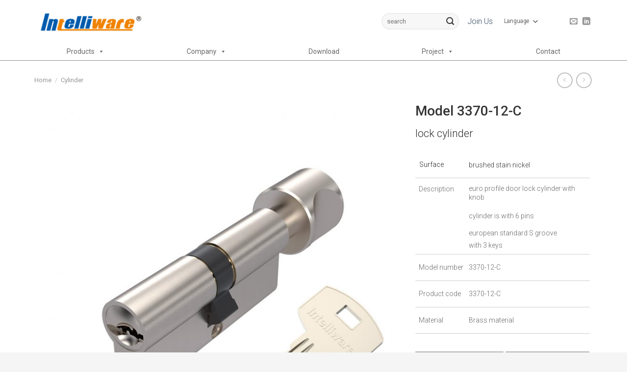

--- FILE ---
content_type: text/html; charset=UTF-8
request_url: https://www.intelliwarelock.com/product/model-3370-12-c-2/
body_size: 28214
content:
<!DOCTYPE html>
<!--[if IE 9 ]> <html lang="en-US" prefix="og: https://ogp.me/ns#" class="ie9 loading-site no-js"> <![endif]-->
<!--[if IE 8 ]> <html lang="en-US" prefix="og: https://ogp.me/ns#" class="ie8 loading-site no-js"> <![endif]-->
<!--[if (gte IE 9)|!(IE)]><!--><html lang="en-US" prefix="og: https://ogp.me/ns#" class="loading-site no-js"> <!--<![endif]-->
<head>
<script> !function (w, d, t) { w.TiktokAnalyticsObject=t;var ttq=w[t]=w[t]||[];ttq.methods=["page","track","identify","instances","debug","on","off","once","ready","alias","group","enableCookie","disableCookie"],ttq.setAndDefer=function(t,e){t[e]=function(){t.push([e].concat(Array.prototype.slice.call(arguments,0)))}};for(var i=0;i<ttq.methods.length;i++)ttq.setAndDefer(ttq,ttq.methods[i]);ttq.instance=function(t){for(var e=ttq._i[t]||[],n=0;n<ttq.methods.length;n++)ttq.setAndDefer(e,ttq.methods[n]);return e},ttq.load=function(e,n){var i="https://analytics.tiktok.com/i18n/pixel/events.js";ttq._i=ttq._i||{},ttq._i[e]=[],ttq._i[e]._u=i,ttq._t=ttq._t||{},ttq._t[e]=+new Date,ttq._o=ttq._o||{},ttq._o[e]=n||{};var o=document.createElement("script");o.type="text/javascript",o.async=!0,o.src=i+"?sdkid="+e+"&lib="+t;var a=document.getElementsByTagName("script")[0];a.parentNode.insertBefore(o,a)}; ttq.load('CHI37NBC77UCQ06LTHM0'); ttq.page(); }(window, document, 'ttq'); </script>
	<meta charset="UTF-8" />
	<link rel="profile" href="https://gmpg.org/xfn/11" />
	<link rel="pingback" href="https://www.intelliwarelock.com/xmlrpc.php" />

					<script>document.documentElement.className = document.documentElement.className + ' yes-js js_active js'</script>
			<script>(function(html){html.className = html.className.replace(/\bno-js\b/,'js')})(document.documentElement);</script>
<meta name="viewport" content="width=device-width, initial-scale=1, maximum-scale=1" />
<!-- Search Engine Optimization by Rank Math - https://s.rankmath.com/home -->
<title>door-hardware-lock cylinder-3345-12 Manufacturer | Intelliware</title>
<meta name="description" content="door hardware lock cylinder"/>
<meta name="robots" content="follow, index, max-snippet:-1, max-video-preview:-1, max-image-preview:large"/>
<link rel="canonical" href="https://www.intelliwarelock.com/product/model-3370-12-c-2/" />
<meta property="og:locale" content="en_US">
<meta property="og:type" content="product">
<meta property="og:title" content="door-hardware-lock cylinder-3345-12 Manufacturer | Intelliware">
<meta property="og:description" content="door hardware lock cylinder">
<meta property="og:url" content="https://www.intelliwarelock.com/product/model-3370-12-c-2/">
<meta property="og:site_name" content="Door handle manufacture">
<meta property="og:updated_time" content="2023-05-18T05:54:46+00:00">
<meta property="og:image" content="https://www.intelliwarelock.com/wp-content/uploads/2022/04/lock-cylinder-3370-12-c-3.jpg">
<meta property="og:image:secure_url" content="https://www.intelliwarelock.com/wp-content/uploads/2022/04/lock-cylinder-3370-12-c-3.jpg">
<meta property="og:image:width" content="900">
<meta property="og:image:height" content="900">
<meta property="og:image:alt" content="Model 3370-12-C">
<meta property="og:image:type" content="image/jpeg">
<meta property="og:image" content="https://www.intelliwarelock.com/wp-content/uploads/2022/04/lock-cylinder-3370-12-c-4.jpg">
<meta property="og:image:secure_url" content="https://www.intelliwarelock.com/wp-content/uploads/2022/04/lock-cylinder-3370-12-c-4.jpg">
<meta property="og:image:width" content="900">
<meta property="og:image:height" content="900">
<meta property="og:image:alt" content="Model 3370-12-C">
<meta property="og:image:type" content="image/jpeg">
<meta property="product:availability" content="instock">
<meta name="twitter:card" content="summary_large_image">
<meta name="twitter:title" content="door-hardware-lock cylinder-3345-12 Manufacturer | Intelliware">
<meta name="twitter:description" content="door hardware lock cylinder">
<meta name="twitter:image" content="https://www.intelliwarelock.com/wp-content/uploads/2022/04/lock-cylinder-3370-12-c-3.jpg">
<script type="application/ld+json" class="rank-math-schema">{"@context":"https://schema.org","@graph":[{"@type":"Place","@id":"https://www.intelliwarelock.com/#place"},{"@type":["Corporation","Organization"],"@id":"https://www.intelliwarelock.com/#organization","name":"Door handle manufacture","url":"https://www.intelliwarelock.com","logo":{"@type":"ImageObject","url":"https://www.intelliwarelock.com/wp-content/uploads/2021/01/intelliwarelock-logo.png"},"location":{"@id":"https://www.intelliwarelock.com/#place"}},{"@type":"WebSite","@id":"https://www.intelliwarelock.com/#website","url":"https://www.intelliwarelock.com","name":"Door handle manufacture","publisher":{"@id":"https://www.intelliwarelock.com/#organization"},"inLanguage":"en-US"},{"@type":"ImageObject","@id":"https://www.intelliwarelock.com/product/model-3370-12-c-2/#primaryImage","url":"https://www.intelliwarelock.com/wp-content/uploads/2022/04/lock-cylinder-3370-12-c-3.jpg","width":"900","height":"900"},{"@type":"ItemPage","@id":"https://www.intelliwarelock.com/product/model-3370-12-c-2/#webpage","url":"https://www.intelliwarelock.com/product/model-3370-12-c-2/","name":"door-hardware-lock cylinder-3345-12 Manufacturer | Intelliware","datePublished":"2022-04-18T06:37:50+00:00","dateModified":"2023-05-18T05:54:46+00:00","isPartOf":{"@id":"https://www.intelliwarelock.com/#website"},"primaryImageOfPage":{"@id":"https://www.intelliwarelock.com/product/model-3370-12-c-2/#primaryImage"},"inLanguage":"en-US"},{"@type":"Product","name":"door-hardware-lock cylinder-3345-12 Manufacturer | Intelliware","description":"door hardware lock cylinder","releaseDate":"2022-04-18T06:37:50+00:00","category":"Cylinder","mainEntityOfPage":{"@id":"https://www.intelliwarelock.com/product/model-3370-12-c-2/#webpage"},"offers":{"@type":"Offer","price":"2.00","priceValidUntil":"2027-12-31","priceCurrency":"GBP","availability":"http://schema.org/InStock","seller":{"@type":"Organization","@id":"https://www.intelliwarelock.com/","name":"Door handle manufacture","url":"https://www.intelliwarelock.com","logo":"https://www.intelliwarelock.com/wp-content/uploads/2021/01/intelliwarelock-logo.png"},"url":"https://www.intelliwarelock.com/product/model-3370-12-c-2/"},"@id":"https://www.intelliwarelock.com/product/model-3370-12-c-2/#richSnippet","image":{"@id":"https://www.intelliwarelock.com/product/model-3370-12-c-2/#primaryImage"}}]}</script>
<!-- /Rank Math WordPress SEO plugin -->

<link rel='dns-prefetch' href='//fonts.googleapis.com' />
<link rel='dns-prefetch' href='//s.w.org' />
<link rel="alternate" type="application/rss+xml" title="Door handle manufacture &raquo; Feed" href="https://www.intelliwarelock.com/feed/" />
<link rel="alternate" type="application/rss+xml" title="Door handle manufacture &raquo; Comments Feed" href="https://www.intelliwarelock.com/comments/feed/" />
		<script type="text/javascript">
			window._wpemojiSettings = {"baseUrl":"https:\/\/s.w.org\/images\/core\/emoji\/13.0.1\/72x72\/","ext":".png","svgUrl":"https:\/\/s.w.org\/images\/core\/emoji\/13.0.1\/svg\/","svgExt":".svg","source":{"concatemoji":"https:\/\/www.intelliwarelock.com\/wp-includes\/js\/wp-emoji-release.min.js?ver=5.6.16"}};
			!function(e,a,t){var n,r,o,i=a.createElement("canvas"),p=i.getContext&&i.getContext("2d");function s(e,t){var a=String.fromCharCode;p.clearRect(0,0,i.width,i.height),p.fillText(a.apply(this,e),0,0);e=i.toDataURL();return p.clearRect(0,0,i.width,i.height),p.fillText(a.apply(this,t),0,0),e===i.toDataURL()}function c(e){var t=a.createElement("script");t.src=e,t.defer=t.type="text/javascript",a.getElementsByTagName("head")[0].appendChild(t)}for(o=Array("flag","emoji"),t.supports={everything:!0,everythingExceptFlag:!0},r=0;r<o.length;r++)t.supports[o[r]]=function(e){if(!p||!p.fillText)return!1;switch(p.textBaseline="top",p.font="600 32px Arial",e){case"flag":return s([127987,65039,8205,9895,65039],[127987,65039,8203,9895,65039])?!1:!s([55356,56826,55356,56819],[55356,56826,8203,55356,56819])&&!s([55356,57332,56128,56423,56128,56418,56128,56421,56128,56430,56128,56423,56128,56447],[55356,57332,8203,56128,56423,8203,56128,56418,8203,56128,56421,8203,56128,56430,8203,56128,56423,8203,56128,56447]);case"emoji":return!s([55357,56424,8205,55356,57212],[55357,56424,8203,55356,57212])}return!1}(o[r]),t.supports.everything=t.supports.everything&&t.supports[o[r]],"flag"!==o[r]&&(t.supports.everythingExceptFlag=t.supports.everythingExceptFlag&&t.supports[o[r]]);t.supports.everythingExceptFlag=t.supports.everythingExceptFlag&&!t.supports.flag,t.DOMReady=!1,t.readyCallback=function(){t.DOMReady=!0},t.supports.everything||(n=function(){t.readyCallback()},a.addEventListener?(a.addEventListener("DOMContentLoaded",n,!1),e.addEventListener("load",n,!1)):(e.attachEvent("onload",n),a.attachEvent("onreadystatechange",function(){"complete"===a.readyState&&t.readyCallback()})),(n=t.source||{}).concatemoji?c(n.concatemoji):n.wpemoji&&n.twemoji&&(c(n.twemoji),c(n.wpemoji)))}(window,document,window._wpemojiSettings);
		</script>
		<style type="text/css">
img.wp-smiley,
img.emoji {
	display: inline !important;
	border: none !important;
	box-shadow: none !important;
	height: 1em !important;
	width: 1em !important;
	margin: 0 .07em !important;
	vertical-align: -0.1em !important;
	background: none !important;
	padding: 0 !important;
}
</style>
	<link rel='stylesheet' id='gtranslate-style-css'  href='https://www.intelliwarelock.com/wp-content/plugins/gtranslate/gtranslate-style24.css?ver=5.6.16' type='text/css' media='all' />
<link rel='stylesheet' id='wp-block-library-css'  href='https://www.intelliwarelock.com/wp-includes/css/dist/block-library/style.min.css?ver=5.6.16' type='text/css' media='all' />
<link rel='stylesheet' id='wc-block-vendors-style-css'  href='https://www.intelliwarelock.com/wp-content/plugins/woocommerce/packages/woocommerce-blocks/build/vendors-style.css?ver=4.0.0' type='text/css' media='all' />
<link rel='stylesheet' id='wc-block-style-css'  href='https://www.intelliwarelock.com/wp-content/plugins/woocommerce/packages/woocommerce-blocks/build/style.css?ver=4.0.0' type='text/css' media='all' />
<link rel='stylesheet' id='wpcf7-redirect-script-frontend-css'  href='https://www.intelliwarelock.com/wp-content/plugins/wpcf7-redirect/build/css/wpcf7-redirect-frontend.min.css?ver=5.6.16' type='text/css' media='all' />
<link rel='stylesheet' id='contact-form-7-css'  href='https://www.intelliwarelock.com/wp-content/plugins/contact-form-7/includes/css/styles.css?ver=5.4.1' type='text/css' media='all' />
<link rel='stylesheet' id='page-list-style-css'  href='https://www.intelliwarelock.com/wp-content/plugins/page-list/css/page-list.css?ver=5.2' type='text/css' media='all' />
<link rel='stylesheet' id='photoswipe-css'  href='https://www.intelliwarelock.com/wp-content/plugins/woocommerce/assets/css/photoswipe/photoswipe.min.css?ver=4.9.2' type='text/css' media='all' />
<link rel='stylesheet' id='photoswipe-default-skin-css'  href='https://www.intelliwarelock.com/wp-content/plugins/woocommerce/assets/css/photoswipe/default-skin/default-skin.min.css?ver=4.9.2' type='text/css' media='all' />
<style id='woocommerce-inline-inline-css' type='text/css'>
.woocommerce form .form-row .required { visibility: visible; }
</style>
<link rel='stylesheet' id='megamenu-css'  href='https://www.intelliwarelock.com/wp-content/uploads/maxmegamenu/style.css?ver=64c341' type='text/css' media='all' />
<link rel='stylesheet' id='dashicons-css'  href='https://www.intelliwarelock.com/wp-includes/css/dashicons.min.css?ver=5.6.16' type='text/css' media='all' />
<style id='dashicons-inline-css' type='text/css'>
[data-font="Dashicons"]:before {font-family: 'Dashicons' !important;content: attr(data-icon) !important;speak: none !important;font-weight: normal !important;font-variant: normal !important;text-transform: none !important;line-height: 1 !important;font-style: normal !important;-webkit-font-smoothing: antialiased !important;-moz-osx-font-smoothing: grayscale !important;}
</style>
<link rel='stylesheet' id='yith_wccl_frontend-css'  href='https://www.intelliwarelock.com/wp-content/plugins/yith-woocommerce-color-label-variations-premium/assets/css/yith-wccl.css?ver=1.11.1' type='text/css' media='all' />
<style id='yith_wccl_frontend-inline-css' type='text/css'>
.select_option .yith_wccl_tooltip > span{background: #222222;color: #ffffff;}
            .select_option .yith_wccl_tooltip.bottom span:after{border-bottom-color: #222222;}
            .select_option .yith_wccl_tooltip.top span:after{border-top-color: #222222;}
</style>
<link rel='stylesheet' id='jquery-selectBox-css'  href='https://www.intelliwarelock.com/wp-content/plugins/yith-woocommerce-wishlist/assets/css/jquery.selectBox.css?ver=1.2.0' type='text/css' media='all' />
<link rel='stylesheet' id='flatsome-icons-css'  href='https://www.intelliwarelock.com/wp-content/themes/flatsome/assets/css/fl-icons.css?ver=3.12' type='text/css' media='all' />
<link rel='stylesheet' id='flatsome-woocommerce-wishlist-css'  href='https://www.intelliwarelock.com/wp-content/themes/flatsome/inc/integrations/wc-yith-wishlist/wishlist.css?ver=3.10.2' type='text/css' media='all' />
<link rel='stylesheet' id='flatsome-main-css'  href='https://www.intelliwarelock.com/wp-content/themes/flatsome/assets/css/flatsome.css?ver=3.13.0' type='text/css' media='all' />
<link rel='stylesheet' id='flatsome-shop-css'  href='https://www.intelliwarelock.com/wp-content/themes/flatsome/assets/css/flatsome-shop.css?ver=3.13.0' type='text/css' media='all' />
<link rel='stylesheet' id='flatsome-style-css'  href='https://www.intelliwarelock.com/wp-content/themes/flatsome-child/style.css?ver=3.0' type='text/css' media='all' />
<link rel='stylesheet' id='flatsome-googlefonts-css'  href='//fonts.googleapis.com/css?family=Roboto%3Aregular%2C500%2C300%2C300%2Cregular&#038;display=swap&#038;ver=3.9' type='text/css' media='all' />
<script type="text/template" id="tmpl-variation-template">
	<div class="woocommerce-variation-description">{{{ data.variation.variation_description }}}</div>
	<div class="woocommerce-variation-price">{{{ data.variation.price_html }}}</div>
	<div class="woocommerce-variation-availability">{{{ data.variation.availability_html }}}</div>
</script>
<script type="text/template" id="tmpl-unavailable-variation-template">
	<p>Sorry, this product is unavailable. Please choose a different combination.</p>
</script>
<script type='text/javascript' src='https://www.intelliwarelock.com/wp-includes/js/jquery/jquery.min.js?ver=3.5.1' id='jquery-core-js'></script>
<script type='text/javascript' src='https://www.intelliwarelock.com/wp-includes/js/jquery/jquery-migrate.min.js?ver=3.3.2' id='jquery-migrate-js'></script>
<link rel="https://api.w.org/" href="https://www.intelliwarelock.com/wp-json/" /><link rel="alternate" type="application/json" href="https://www.intelliwarelock.com/wp-json/wp/v2/product/2755" /><link rel="EditURI" type="application/rsd+xml" title="RSD" href="https://www.intelliwarelock.com/xmlrpc.php?rsd" />
<link rel="wlwmanifest" type="application/wlwmanifest+xml" href="https://www.intelliwarelock.com/wp-includes/wlwmanifest.xml" /> 
<meta name="generator" content="WordPress 5.6.16" />
<link rel='shortlink' href='https://www.intelliwarelock.com/?p=2755' />
<link rel="alternate" type="application/json+oembed" href="https://www.intelliwarelock.com/wp-json/oembed/1.0/embed?url=https%3A%2F%2Fwww.intelliwarelock.com%2Fproduct%2Fmodel-3370-12-c-2%2F" />
<link rel="alternate" type="text/xml+oembed" href="https://www.intelliwarelock.com/wp-json/oembed/1.0/embed?url=https%3A%2F%2Fwww.intelliwarelock.com%2Fproduct%2Fmodel-3370-12-c-2%2F&#038;format=xml" />
				<style type="text/css">
					@font-face { font-family:Roboto-bold;src:url(https://www.intelliwarelock.com/wp-content/uploads/2021/01/Roboto-Bold.ttf) format('truetype');font-display: auto;}@font-face { font-family:Roboto-Light;src:url(https://www.intelliwarelock.com/wp-content/uploads/2021/01/Roboto-Light.ttf) format('truetype');font-display: auto;}@font-face { font-family:Roboto-regular;src:url(https://www.intelliwarelock.com/wp-content/uploads/2021/01/Roboto-Regular-1.ttf) format('truetype');font-display: auto;}@font-face { font-family:Roboto-thin;src:url(https://www.intelliwarelock.com/wp-content/uploads/2021/01/Roboto-Thin.ttf) format('truetype');font-display: auto;}				</style>
				<!-- Global site tag (gtag.js) - Google Analytics -->
<script async src="https://www.googletagmanager.com/gtag/js?id=UA-127651790-1"></script>
<script>
  window.dataLayer = window.dataLayer || [];
  function gtag(){dataLayer.push(arguments);}
  gtag('js', new Date());

  gtag('config', 'UA-127651790-1');
</script>
<!-- Google Tag Manager -->
<script>(function(w,d,s,l,i){w[l]=w[l]||[];w[l].push({'gtm.start':
new Date().getTime(),event:'gtm.js'});var f=d.getElementsByTagName(s)[0],
j=d.createElement(s),dl=l!='dataLayer'?'&l='+l:'';j.async=true;j.src=
'https://www.googletagmanager.com/gtm.js?id='+i+dl;f.parentNode.insertBefore(j,f);
})(window,document,'script','dataLayer','GTM-5NGKQGJ');</script>
<!-- End Google Tag Manager -->
<!-- Global site tag (gtag.js) - Google Ads: 793396956 -->
<script async src="https://www.googletagmanager.com/gtag/js?id=AW-793396956"></script>
<script>
  window.dataLayer = window.dataLayer || [];
  function gtag(){dataLayer.push(arguments);}
  gtag('js', new Date());

  gtag('config', 'AW-793396956');
</script>

<script>
	window.addEventListener("load", function() { 
		document.addEventListener('wpcf7mailsent',function(e){
				gtag('event', 'conversion', {'send_to': 'AW-793396956/Z1zQCKWr6KMDENyNqfoC'});
   		});
	});
</script><style>.bg{opacity: 0; transition: opacity 1s; -webkit-transition: opacity 1s;} .bg-loaded{opacity: 1;}</style><!--[if IE]><link rel="stylesheet" type="text/css" href="https://www.intelliwarelock.com/wp-content/themes/flatsome/assets/css/ie-fallback.css"><script src="//cdnjs.cloudflare.com/ajax/libs/html5shiv/3.6.1/html5shiv.js"></script><script>var head = document.getElementsByTagName('head')[0],style = document.createElement('style');style.type = 'text/css';style.styleSheet.cssText = ':before,:after{content:none !important';head.appendChild(style);setTimeout(function(){head.removeChild(style);}, 0);</script><script src="https://www.intelliwarelock.com/wp-content/themes/flatsome/assets/libs/ie-flexibility.js"></script><![endif]--><script>
jQuery(document).ready(function() { 
jQuery(".showal").click(function(){
jQuery(".product-small").css("display","block");
jQuery(".showal").css("display","none");
});
jQuery("#showattr1").click(function() {
jQuery("html,body").animate({scrollTop: jQuery("#tab-description").offset().top-200}, 1000); 
jQuery(this).toggle();
jQuery(".hideattributes").toggle("slow");
jQuery(".hideattr").toggle();}); 
jQuery(".hideattr").click(function() { 
jQuery(this).toggle();
jQuery(".hideattributes").toggle("slow");
jQuery(".showattr").toggle();}); 
jQuery(".fa-heart-o").addClass("icon-heart-o");
});
jQuery(".product-images").mouseover(function() { 
jQuery(".image-tools").show();
});
jQuery(".product-images").mouseout(function() { 
jQuery(".image-tools").hide();
});

</script>	<noscript><style>.woocommerce-product-gallery{ opacity: 1 !important; }</style></noscript>
	<link rel="icon" href="https://www.intelliwarelock.com/wp-content/uploads/2021/02/cropped-icon-inteillwarelock-32x32.jpg" sizes="32x32" />
<link rel="icon" href="https://www.intelliwarelock.com/wp-content/uploads/2021/02/cropped-icon-inteillwarelock-192x192.jpg" sizes="192x192" />
<link rel="apple-touch-icon" href="https://www.intelliwarelock.com/wp-content/uploads/2021/02/cropped-icon-inteillwarelock-180x180.jpg" />
<meta name="msapplication-TileImage" content="https://www.intelliwarelock.com/wp-content/uploads/2021/02/cropped-icon-inteillwarelock-270x270.jpg" />
<style id="custom-css" type="text/css">:root {--primary-color: #2590ed;}.full-width .ubermenu-nav, .container, .row{max-width: 1170px}.row.row-collapse{max-width: 1140px}.row.row-small{max-width: 1162.5px}.row.row-large{max-width: 1200px}.header-main{height: 87px}#logo img{max-height: 87px}#logo{width:228px;}.stuck #logo img{padding:7px 0;}.header-bottom{min-height: 28px}.header-top{min-height: 30px}.transparent .header-main{height: 30px}.transparent #logo img{max-height: 30px}.has-transparent + .page-title:first-of-type,.has-transparent + #main > .page-title,.has-transparent + #main > div > .page-title,.has-transparent + #main .page-header-wrapper:first-of-type .page-title{padding-top: 110px;}.header.show-on-scroll,.stuck .header-main{height:70px!important}.stuck #logo img{max-height: 70px!important}.search-form{ width: 36%;}.header-bg-color, .header-wrapper {background-color: rgba(255,255,255,0.9)}.header-bottom {background-color: #ffffff}.header-main .nav > li > a{line-height: 16px }.stuck .header-main .nav > li > a{line-height: 50px }.header-bottom-nav > li > a{line-height: 16px }@media (max-width: 549px) {.header-main{height: 70px}#logo img{max-height: 70px}}.nav-dropdown{border-radius:3px}.nav-dropdown{font-size:100%}/* Color */.accordion-title.active, .has-icon-bg .icon .icon-inner,.logo a, .primary.is-underline, .primary.is-link, .badge-outline .badge-inner, .nav-outline > li.active> a,.nav-outline >li.active > a, .cart-icon strong,[data-color='primary'], .is-outline.primary{color: #2590ed;}/* Color !important */[data-text-color="primary"]{color: #2590ed!important;}/* Background Color */[data-text-bg="primary"]{background-color: #2590ed;}/* Background */.scroll-to-bullets a,.featured-title, .label-new.menu-item > a:after, .nav-pagination > li > .current,.nav-pagination > li > span:hover,.nav-pagination > li > a:hover,.has-hover:hover .badge-outline .badge-inner,button[type="submit"], .button.wc-forward:not(.checkout):not(.checkout-button), .button.submit-button, .button.primary:not(.is-outline),.featured-table .title,.is-outline:hover, .has-icon:hover .icon-label,.nav-dropdown-bold .nav-column li > a:hover, .nav-dropdown.nav-dropdown-bold > li > a:hover, .nav-dropdown-bold.dark .nav-column li > a:hover, .nav-dropdown.nav-dropdown-bold.dark > li > a:hover, .is-outline:hover, .tagcloud a:hover,.grid-tools a, input[type='submit']:not(.is-form), .box-badge:hover .box-text, input.button.alt,.nav-box > li > a:hover,.nav-box > li.active > a,.nav-pills > li.active > a ,.current-dropdown .cart-icon strong, .cart-icon:hover strong, .nav-line-bottom > li > a:before, .nav-line-grow > li > a:before, .nav-line > li > a:before,.banner, .header-top, .slider-nav-circle .flickity-prev-next-button:hover svg, .slider-nav-circle .flickity-prev-next-button:hover .arrow, .primary.is-outline:hover, .button.primary:not(.is-outline), input[type='submit'].primary, input[type='submit'].primary, input[type='reset'].button, input[type='button'].primary, .badge-inner{background-color: #2590ed;}/* Border */.nav-vertical.nav-tabs > li.active > a,.scroll-to-bullets a.active,.nav-pagination > li > .current,.nav-pagination > li > span:hover,.nav-pagination > li > a:hover,.has-hover:hover .badge-outline .badge-inner,.accordion-title.active,.featured-table,.is-outline:hover, .tagcloud a:hover,blockquote, .has-border, .cart-icon strong:after,.cart-icon strong,.blockUI:before, .processing:before,.loading-spin, .slider-nav-circle .flickity-prev-next-button:hover svg, .slider-nav-circle .flickity-prev-next-button:hover .arrow, .primary.is-outline:hover{border-color: #2590ed}.nav-tabs > li.active > a{border-top-color: #2590ed}.widget_shopping_cart_content .blockUI.blockOverlay:before { border-left-color: #2590ed }.woocommerce-checkout-review-order .blockUI.blockOverlay:before { border-left-color: #2590ed }/* Fill */.slider .flickity-prev-next-button:hover svg,.slider .flickity-prev-next-button:hover .arrow{fill: #2590ed;}/* Background Color */[data-icon-label]:after, .secondary.is-underline:hover,.secondary.is-outline:hover,.icon-label,.button.secondary:not(.is-outline),.button.alt:not(.is-outline), .badge-inner.on-sale, .button.checkout, .single_add_to_cart_button, .current .breadcrumb-step{ background-color:#f0f0f0; }[data-text-bg="secondary"]{background-color: #f0f0f0;}/* Color */.secondary.is-underline,.secondary.is-link, .secondary.is-outline,.stars a.active, .star-rating:before, .woocommerce-page .star-rating:before,.star-rating span:before, .color-secondary{color: #f0f0f0}/* Color !important */[data-text-color="secondary"]{color: #f0f0f0!important;}/* Border */.secondary.is-outline:hover{border-color:#f0f0f0}.alert.is-underline:hover,.alert.is-outline:hover,.alert{background-color: #b2b2b2}.alert.is-link, .alert.is-outline, .color-alert{color: #b2b2b2;}/* Color !important */[data-text-color="alert"]{color: #b2b2b2!important;}/* Background Color */[data-text-bg="alert"]{background-color: #b2b2b2;}body{font-size: 100%;}body{font-family:"Roboto", sans-serif}body{font-weight: 300}body{color: #333333}.nav > li > a {font-family:"Roboto", sans-serif;}.mobile-sidebar-levels-2 .nav > li > ul > li > a {font-family:"Roboto", sans-serif;}.nav > li > a {font-weight: 300;}.mobile-sidebar-levels-2 .nav > li > ul > li > a {font-weight: 300;}h1,h2,h3,h4,h5,h6,.heading-font, .off-canvas-center .nav-sidebar.nav-vertical > li > a{font-family: "Roboto", sans-serif;}h1,h2,h3,h4,h5,h6,.heading-font,.banner h1,.banner h2{font-weight: 500;}h1,h2,h3,h4,h5,h6,.heading-font{color: #333333;}.breadcrumbs{text-transform: none;}button,.button{text-transform: none;}.nav > li > a, .links > li > a{text-transform: none;}.alt-font{font-family: "Roboto", sans-serif;}.alt-font{font-weight: 0!important;}@media screen and (min-width: 550px){.products .box-vertical .box-image{min-width: 360px!important;width: 360px!important;}}.absolute-footer, html{background-color: #f5f5f5}.page-title-small + main .product-container > .row{padding-top:0;}/* Custom CSS */@media screen and (min-width: 1600px){.joinbaner{left:1% !important;}.joinbanner .text-box p{letter-spacing: 3px !important;font-weight: 300;font-family:roboto-thin !important;}.joinbanner .banner-layers{max-width:1366px !important;}.whyusshoyeup{padding:120px 0 !important;}.whyusshoye{padding:0 88px;}.shouyebrand{padding-top:160px !important;}.shouyelist1{padding:70px 0 !important;}}#product-sidebar{display:none;}.header-bottom{border-bottom: 1px solid #919191;}.header-bottom>.flex-row>div{width:100%;}#menu-item-33{border-left: 0;}.header-bottom-nav>li{width:20%;margin:5px 0;text-align:center;border-left: 1px solid #B7B7B7;line-height: 1.1;}.header-nav>li>a{font-size:16px;font-weight: 400;color: #575757;padding: 0;}.menu-item-33 .icon-angle-down{display:none;}.header-search-form #placeholder{font-size:12px;}.footer-1 ul.menu>li+li{border-top:0px;}.footer-1 a{color:#9d9d9c;font-size:12px;}.widget-title{font-weight:bold !important;color:#9d9d9c !important;font-size:12px !important;}.fullbutton{width:100%;background-color:#c73018 !important;color:#fff;}h2{font-size:33px;}h3{font-size:24px;}.button span{font-weight:300;}#footer{margin-top: 36px;}#menu-item-33 .nav-dropdown{margin-top:13px;padding-top:0;}.nav-line-bottom>li>a:before{margin-bottom: -12px;width: 37%;background-color:#575757;}.header-wrapper.stuck .header-bottom-nav>li>a:before{margin-bottom: -6px;width: 45%;}#gtranslate_selector{width:66%;border:0;background-color:white;font-size:12px;box-shadow:none;}.wpcf7 label{font-family:roboto-light;}.term-description{text-align:justify;}.woocommerce-widget-layered-nav-dropdown .select2-container--default .select2-selection--single{border-top: 1px solid #CFCFCF;border-bottom: 1px solid #CFCFCF;border-left: 0;border-right: 0;height: 36px;border-radius: 0;}.select2-container--default .select2-selection--single .select2-selection__rendered{line-height: 36px !important;}.select2-container--default .select2-selection--single .select2-selection__placeholder{ color: #555 !important;}.woocommerce-loop-product__title a{color: #575757;font-size: 1.35em;}.category-page-row>.large-3,.category-page-row>.large-9{max-width:100%;flex-basis:100%;}#shop-sidebar>.widget{width:31%;float:left;margin-right:20px;}.page-title-inner .woocommerce-result-count,.woocommerce-ordering,.woocommerce-variation-price,.woocommerce-variation-add-to-cart,.price,.product-page-price{display:none !important;}th, span.widget-title,.select2-container .select2-selection--single .select2-selection__rendered{font-family:roboto;font-weight:400;color:#333;}.woocommerce-page h3{font-size:22px;font-weight:700;}.woocommerce-page h2{font-size:28px;}.box-text-products a{font-size: 22px;}p{margin-bottom: .5em;}a{text-align:left;}.variations{margin-bottom: 0;}.variations td select{border:0;font-size: 14px;padding-left:0;}.variations td{border-bottom:1px solid #CECECE;font-family:roboto;}.variations td label{font-size: 14px}.woocommerce .message-box .row{border-bottom: 1px solid #727272;background:#f8f7f7;}.message-box{padding:0px;}.product-short-description td,.woocommerce-variation-description td{font-size: 14px;font-family:roboto;padding: .2em 0;border-bottom:1px solid #CECECE;margin: .5em 0;width:auto !important;}.product-short-description td:first-child,.woocommerce-variation-description td:first-child{width:109px !important;height: 54px !important;}.variations td:first-child{width:109px !important;}.message-box img{padding:7px;}.productcontactbutton{margin-bottom:20px;display:inline-block;}.productcontactbutton a{background-color: #b2b2b2;color: #fff;font-size: 1.2em;border: 1px solid #b2b2b2;padding: .7em 28px;}.yith-wcwl-add-button a{background-color: #b2b2b2 !important;color: #fff;font-size: 1.2em;border: 1px solid #b2b2b2;padding-right: 53px;text-transform: none;margin-bottom:6px;font-weight: 400;padding-top: 3px;margin-right:0;}.yith-wcwl-add-button .icon-heart-o{margin-right:1.2em !important;}.productcontactbutton .icon-envelop{margin-left:12px;}.product-info .yith-wcwl-add-to-wishlist{display:inline-block;}.product-info .yith-wcwl-add-to-wishlist .yith-wcwl-icon{position: absolute;margin-top:16px;right: 0;}.woocommerce-tabs>.product-tabs{display:none;}.product-footer .woocommerce-tabs{padding-top:0px;border-top:0px;}.woocommerce-tabs .tab-panels{padding-top:0px;}.product-main {padding: 27px 0;}.woocommerce-page .box-text-products a{font-weight:300;}.related-products-wrapper h3,.product-section-title-upsell{text-transform: none;letter-spacing: inherit;font-size: 24px !important;padding-top: 66px;padding-bottom: 50px;margin-left: 0;font-weight: 400 !important;max-width:1160px;margin:0 auto;}.hideattributes,.hideattr{display:none;}.woocommerce-variation-description p{font-family:Roboto-Light;}.product-main #product-sidebar{max-width: 6.66667%;-ms-flex-preferred-size: 6.66667%;flex-basis: 6.66667%;}.tax-product_cat h2,.tax-product_cat h3{font-family:Roboto-Light;font-weight: 500;color:black;}.variations td label{font-weight:300;}.variations td select{box-shadow: none;}.product-footer{margin-bottom:100px;}.term-window-locks .category-page-row>.large-3,.term-lock-body .category-page-row>.large-3,.term-cylinder .category-page-row>.large-3,.term-fittings .category-page-row>.large-3{display:none;}.single-product form{margin-bottom: 36px;}.product-title{margin-bottom: 0px;}.footer-1{border-top: 1px solid #575757;margin-bottom: 20px;}.footer-1 .is-divider{background-color:#fff;margin-top:.26em;margin-bottom:0px;}.header-wrapper .header-bottom-nav li.html{display:none;border-left:0;}.header-wrapper.stuck li.html{display:block;}.header-wrapper.stuck .header-bottom-nav>li{width:16%}.header-wrapper.stuck .header-bottom-nav>li a{font-weight:300;}.product-footer>.container,.woocommerce-tabs{max-width:100%;padding:0px;}.related-products-wrapper,.row{max-width:1160px;margin:0 auto !important;}#woocommerce-product-search-field-0 #placeholder{font-size:12px;}.wishlist-icon{display:none;}.bg-zoom-fade:hover .bg, .has-hover:hover .image-zoom-fade img{transform: scale(1.02);}h1.shop-page-title{margin-top:43px;margin-bottom:16px;}.woocommerce select select:hover,.woocommerce select select:focus,.woocommerce select select:active {color: black;background-color: lightgrey;}.showattr,.hideattr{color:#333;cursor:pointer;font-weight:400;font-size: 1.2em;margin-top: 20px;}.blog-header-wrapper h1{font-family:roboto-light;font-size:40px;}.blog .box-text h5{font-size:24px;}.blog-archive .box-text-inner .is-divider{margin-top:.2em;}.blog-archive .from_the_blog_excerpt,.blog-archive .post-meta{color:grey;}.blog-archive .box-image img{width:137px;height:103px;}.blog-archive .box-image .image-cover{padding-top:75% !important;}.blog .box-text h5{font-family:roboto-light;}.yith-wcwl-add-button .icon-heart-o{right: 0;position: absolute; margin-top: 16px;}.breadcrumbs{color:rgba(102,102,102,0.7);font-weight: normal;font-size: 13px;}.breadcrumbs .divider{color:#222;}.woocommerce .message-box .row:first-child{border-top: 1px solid black;}.wpcf7 label{margin-top:20px;}.product-thumbnails .is-nav-selected{background-color: black !important;}.small-columns-4 .flickity-slider>.col:first-child{margin-left: 49%;}.small-columns-4 .flickity-slider>.col{max-width: 24px;flex-basis: 24px;background: white;height: 24px;padding: 0 !important;margin-left: 83px;position: unset !important;float: left;margin-left: 5px;border: 1px solid grey;}.product-thumbnails a{opacity: 0;}.woocommerce-product-gallery .image-tools{display: none;}.shop-container .term-description{padding-bottom:60px;border-bottom:1px solid #BABABA;margin-bottom:70px;}.shop-container .term-description p{margin-bottom:0;}.smallfonts{font-size:22px;font-weight:300;padding-top:10px;}.box-image .out-of-stock-label,.tax-product_cat .smallfonts{display:none;}.linkhoverunder a:hover{text-decoration: underline;}.product-subtitle{font-size: 22px;font-weight: 300;padding-top: 10px;color:#333;margin-bottom:20px}.text p{font-size:16px;}img.size-full.alignnone{margin-bottom:0;}#tab-description p{margin-bottom:1.3em}.woocommerce-pagination{display:none;}.downloadcolumn{background-color:#f8f8f8;margin-bottom:15px;}.downloadcolumn:hover{background-color:#e5e5e5;}.whyusshoye{padding:0 70px;font-size: 18px;}.shoueitem1{padding-left:0px !important;}.shoueitem3{padding-right:0px !important;}.shouyefittingbutton1{margin-top:15px;font-size:16px;font-weight:400;}.reset_variations {display: none !important;}.variations select{-moz-appearance: none;-webkit-appearance: none;background-image:none !important; pointer-events: none !important;}.product-small:nth-child(n+10){display:none;}.showal:after {content: "∨";width: 100%;display: block;line-height: 14px;}.single-product .message-box{display:none;}.hideattributes .gap-element{padding-top:0 !important;}.woocommerce-widget-layered-nav-dropdown .select2-selection__placeholder{text-transform: lowercase;}.product-type-variable .product-info>.product-short-description{display:none;}.product-info>.product-short-description{margin-bottom:36px;}.footer-1 .box-blog-post h5{color: #9d9d9c;font-size: 12px;}.footer-1 .post-item:nth-child(1) h5:before{content:"1. ";}.footer-1 .post-item:nth-child(2) h5:before{content:"2. ";}.footer-1 .post-item:nth-child(3) h5:before{content:"3. ";}.footer-1 .post-item:nth-child(4) h5:before{content:"4. ";}.footer-1 .post-item:nth-child(5) h5:before{content:"5. ";}.showal>a{cursor: pointer;}th:first-child, td:first-child{padding-left:.5em;}.term-15 .shop-container ul li {margin-bottom: .1em;}.category-page-row{padding-top: 0px;}.category-page-row .term-description{padding-bottom: 16px;padding-left: 10px;color: black;font-weight: 400;}//#shop-sidebar .select2-container{display:none;} .wpcf7 input[type='submit']:not(.is-form){background-color: #ed8300;}#menu-item-2685>ul>li{text-align: left;display: table-cell;white-space: nowrap;width: 160px;min-width: 160px;color: rgba(17,17,17,0.85);}#menu-item-2685>ul>li{border-right: 1px solid #f1f1f1;padding-right: 12px;}#menu-item-199>ul>li>a{font-size: 15px;}/* Custom CSS Tablet */@media (max-width: 849px){.menu-item-199{position: absolute;left: 100%;top: 0;margin: 20px 0 0 0;background: rgba(255,255,255,.75);padding: 5px;}}/* Custom CSS Mobile */@media (max-width: 549px){.whyusshoye{padding:0 5px !important;font-size: 16px;}.whyusshoye h2{font-size:26px !important;}.whatwecando1 h1>span{font-size:24px !important;}.whatwecando1 h2{font-size:22px;}.medium-logo-center .logo{margin-left:11px;}}.label-new.menu-item > a:after{content:"New";}.label-hot.menu-item > a:after{content:"Hot";}.label-sale.menu-item > a:after{content:"Sale";}.label-popular.menu-item > a:after{content:"Popular";}</style><style type="text/css">/** Mega Menu CSS: fs **/</style>
    <!-- Global site tag (gtag.js) - Google Analytics -->
<script async src="https://www.googletagmanager.com/gtag/js?id=G-7KD67N7TQ6"></script>
<script>
  window.dataLayer = window.dataLayer || [];
  function gtag(){dataLayer.push(arguments);}
  gtag('js', new Date());

  gtag('config', 'G-7KD67N7TQ6');
  gtag('config', 'UA-216354679-1');
</script>
</head>

<body class="product-template-default single single-product postid-2755 theme-flatsome woocommerce woocommerce-page woocommerce-no-js mega-menu-primary lightbox nav-dropdown-has-arrow nav-dropdown-has-shadow nav-dropdown-has-border mobile-submenu-slide mobile-submenu-slide-levels-1">


<a class="skip-link screen-reader-text" href="#main">Skip to content</a>

<div id="wrapper">

	
	<header id="header" class="header has-sticky sticky-jump">
		<div class="header-wrapper">
			<div id="top-bar" class="header-top hide-for-sticky nav-dark show-for-medium">
    <div class="flex-row container">
      <div class="flex-col hide-for-medium flex-left">
          <ul class="nav nav-left medium-nav-center nav-small  nav-divided">
                        </ul>
      </div>

      <div class="flex-col hide-for-medium flex-center">
          <ul class="nav nav-center nav-small  nav-divided">
                        </ul>
      </div>

      <div class="flex-col hide-for-medium flex-right">
         <ul class="nav top-bar-nav nav-right nav-small  nav-divided">
                        </ul>
      </div>

            <div class="flex-col show-for-medium flex-grow">
          <ul class="nav nav-center nav-small mobile-nav  nav-divided">
              <li class="html custom html_topbar_left"><div><a href="https://www.intelliwarelock.com/join-us" style="font-size:16px;">Join Us</a></div> </li>          </ul>
      </div>
      
    </div>
</div>
<div id="masthead" class="header-main hide-for-sticky has-sticky-logo">
      <div class="header-inner flex-row container logo-left medium-logo-center" role="navigation">

          <!-- Logo -->
          <div id="logo" class="flex-col logo">
            <!-- Header logo -->
<a href="https://www.intelliwarelock.com/" title="Door handle manufacture - Just another WordPress site" rel="home">
    <img width="228" height="87" src="https://www.intelliwarelock.com/wp-content/uploads/2021/01/intelliwarelock-logo.png" class="header-logo-sticky" alt="Door handle manufacture"/><img width="228" height="87" src="https://www.intelliwarelock.com/wp-content/uploads/2021/01/intelliwarelock-logo.png" class="header_logo header-logo" alt="Door handle manufacture"/><img  width="228" height="87" src="https://www.intelliwarelock.com/wp-content/uploads/2021/01/intelliwarelock-logo.png" class="header-logo-dark" alt="Door handle manufacture"/></a>
          </div>

          <!-- Mobile Left Elements -->
          <div class="flex-col show-for-medium flex-left">
            <ul class="mobile-nav nav nav-left ">
              <li class="nav-icon has-icon">
  		<a href="#" data-open="#main-menu" data-pos="left" data-bg="main-menu-overlay" data-color="" class="is-small" aria-label="Menu" aria-controls="main-menu" aria-expanded="false">
		
		  <i class="icon-menu" ></i>
		  <span class="menu-title uppercase hide-for-small">Menu</span>		</a>
	</li>            </ul>
          </div>

          <!-- Left Elements -->
          <div class="flex-col hide-for-medium flex-left
            flex-grow">
            <ul class="header-nav header-nav-main nav nav-left  nav-uppercase" >
                          </ul>
          </div>

          <!-- Right Elements -->
          <div class="flex-col hide-for-medium flex-right">
            <ul class="header-nav header-nav-main nav nav-right  nav-uppercase">
              <li class="header-search-form search-form html relative has-icon">
	<div class="header-search-form-wrapper">
		<div class="searchform-wrapper ux-search-box relative form-flat is-normal"><form role="search" method="get" class="searchform" action="https://www.intelliwarelock.com/">
	<div class="flex-row relative">
						<div class="flex-col flex-grow">
			<label class="screen-reader-text" for="woocommerce-product-search-field-0">Search for:</label>
			<input type="search" id="woocommerce-product-search-field-0" class="search-field mb-0" placeholder="search" value="" name="s" />
			<input type="hidden" name="post_type" value="product" />
					</div>
		<div class="flex-col">
			<button type="submit" value="Search" class="ux-search-submit submit-button secondary button icon mb-0" aria-label="Submit">
				<i class="icon-search" ></i>			</button>
		</div>
	</div>
	<div class="live-search-results text-left z-top"></div>
</form>
</div>	</div>
</li><li class="html custom html_topbar_left"><div><a href="https://www.intelliwarelock.com/join-us" style="font-size:16px;">Join Us</a></div> </li><li class="html custom html_top_right_text"><div><!-- GTranslate: https://gtranslate.io/ -->
 <select onchange="doGTranslate(this);" class="notranslate" id="gtranslate_selector" aria-label="Website Language Selector"><option value="">Language</option><option value="en|ar">Arabic</option><option value="en|zh-CN">Chinese (Simplified)</option><option value="en|nl">Dutch</option><option value="en|en">English</option><option value="en|fr">French</option><option value="en|de">German</option><option value="en|it">Italian</option><option value="en|pt">Portuguese</option><option value="en|ru">Russian</option><option value="en|es">Spanish</option></select><style>
#goog-gt-tt {display:none !important;}
.goog-te-banner-frame {display:none !important;}
.goog-te-menu-value:hover {text-decoration:none !important;}
.goog-text-highlight {background-color:transparent !important;box-shadow:none !important;}
body {top:0 !important;}
#google_translate_element2 {display:none!important;}
</style>

<div id="google_translate_element2"></div>
<script>
function googleTranslateElementInit2() {new google.translate.TranslateElement({pageLanguage: 'en',autoDisplay: false}, 'google_translate_element2');}
</script><script src="//translate.google.com/translate_a/element.js?cb=googleTranslateElementInit2"></script>


<script>
function GTranslateGetCurrentLang() {var keyValue = document['cookie'].match('(^|;) ?googtrans=([^;]*)(;|$)');return keyValue ? keyValue[2].split('/')[2] : null;}
function GTranslateFireEvent(element,event){try{if(document.createEventObject){var evt=document.createEventObject();element.fireEvent('on'+event,evt)}else{var evt=document.createEvent('HTMLEvents');evt.initEvent(event,true,true);element.dispatchEvent(evt)}}catch(e){}}
function doGTranslate(lang_pair){if(lang_pair.value)lang_pair=lang_pair.value;if(lang_pair=='')return;var lang=lang_pair.split('|')[1];if(GTranslateGetCurrentLang() == null && lang == lang_pair.split('|')[0])return;var teCombo;var sel=document.getElementsByTagName('select');for(var i=0;i<sel.length;i++)if(sel[i].className.indexOf('goog-te-combo')!=-1){teCombo=sel[i];break;}if(document.getElementById('google_translate_element2')==null||document.getElementById('google_translate_element2').innerHTML.length==0||teCombo.length==0||teCombo.innerHTML.length==0){setTimeout(function(){doGTranslate(lang_pair)},500)}else{teCombo.value=lang;GTranslateFireEvent(teCombo,'change');GTranslateFireEvent(teCombo,'change')}}
</script>
</div></li><li class="html header-social-icons ml-0">
	<div class="social-icons follow-icons" ><a href="/cdn-cgi/l/email-protection#b2dbdcc3c7dbc0cbf2dbdcc6d7dededbc5d3c0d7deddd1d99cd1dddf" data-label="E-mail" rel="nofollow" class="icon plain  email tooltip" title="Send us an email"><i class="icon-envelop" ></i></a><a href="https://www.linkedin.com/company/6406793/admin/" target="_blank" rel="noopener noreferrer nofollow" data-label="LinkedIn" class="icon plain  linkedin tooltip" title="Follow on LinkedIn"><i class="icon-linkedin" ></i></a></div></li>            </ul>
          </div>

          <!-- Mobile Right Elements -->
          <div class="flex-col show-for-medium flex-right">
            <ul class="mobile-nav nav nav-right ">
                          </ul>
          </div>

      </div>
     
      </div><div id="wide-nav" class="header-bottom wide-nav hide-for-medium">
    <div class="flex-row container">

                        <div class="flex-col hide-for-medium flex-left">
                <ul class="nav header-nav header-bottom-nav nav-left  nav-line-bottom nav-uppercase">
                    <li class="html custom html_topbar_right"><a href="https://www.intelliwarelock.com/"><img src="https://www.intelliwarelock.com/wp-content/uploads/2021/01/intelliwarelock-logo.png"></a></li><div id="mega-menu-wrap-primary" class="mega-menu-wrap"><div class="mega-menu-toggle"><div class="mega-toggle-blocks-left"></div><div class="mega-toggle-blocks-center"></div><div class="mega-toggle-blocks-right"><div class='mega-toggle-block mega-menu-toggle-animated-block mega-toggle-block-0' id='mega-toggle-block-0'><button aria-label="Toggle Menu" class="mega-toggle-animated mega-toggle-animated-slider" type="button" aria-expanded="false">
                  <span class="mega-toggle-animated-box">
                    <span class="mega-toggle-animated-inner"></span>
                  </span>
                </button></div></div></div><ul id="mega-menu-primary" class="mega-menu max-mega-menu mega-menu-horizontal mega-no-js" data-event="hover_intent" data-effect="fade_up" data-effect-speed="200" data-effect-mobile="disabled" data-effect-speed-mobile="0" data-mobile-force-width="false" data-second-click="go" data-document-click="collapse" data-vertical-behaviour="standard" data-breakpoint="768" data-unbind="true" data-mobile-state="collapse_all" data-hover-intent-timeout="300" data-hover-intent-interval="100"><li class='mega-font-size mega-40px mega-menu-item mega-menu-item-type-custom mega-menu-item-object-custom mega-menu-item-has-children mega-align-bottom-left mega-menu-flyout mega-menu-item-3180 font-size 40px' id='mega-menu-item-3180'><a class="mega-menu-link" href="#" aria-haspopup="true" aria-expanded="false" tabindex="0">Products<span class="mega-indicator"></span></a>
<ul class="mega-sub-menu">
<li class='mega-menu-item mega-menu-item-type-taxonomy mega-menu-item-object-product_cat mega-menu-item-3163' id='mega-menu-item-3163'><a class="mega-menu-link" href="https://www.intelliwarelock.com/product-category/door-handle/">Door handle</a></li><li class='mega-menu-item mega-menu-item-type-taxonomy mega-menu-item-object-product_cat mega-menu-item-3167' id='mega-menu-item-3167'><a class="mega-menu-link" href="https://www.intelliwarelock.com/product-category/window-locks/">Window locks</a></li><li class='mega-menu-item mega-menu-item-type-taxonomy mega-menu-item-object-product_cat mega-menu-item-3164' id='mega-menu-item-3164'><a class="mega-menu-link" href="https://www.intelliwarelock.com/product-category/hinges/">Hinges</a></li><li class='mega-menu-item mega-menu-item-type-taxonomy mega-menu-item-object-product_cat mega-current-product-ancestor mega-current-menu-parent mega-current-product-parent mega-menu-item-3165' id='mega-menu-item-3165'><a class="mega-menu-link" href="https://www.intelliwarelock.com/product-category/cylinder/">Cylinder</a></li><li class='mega-menu-item mega-menu-item-type-taxonomy mega-menu-item-object-product_cat mega-menu-item-3166' id='mega-menu-item-3166'><a class="mega-menu-link" href="https://www.intelliwarelock.com/product-category/lock-body/">Lock body</a></li><li class='mega-menu-item mega-menu-item-type-taxonomy mega-menu-item-object-product_cat mega-menu-item-3168' id='mega-menu-item-3168'><a class="mega-menu-link" href="https://www.intelliwarelock.com/product-category/fittings/">Fittings</a></li></ul>
</li><li class='mega-menu-item mega-menu-item-type-custom mega-menu-item-object-custom mega-menu-item-has-children mega-align-bottom-left mega-menu-flyout mega-menu-item-3182' id='mega-menu-item-3182'><a class="mega-menu-link" href="#" aria-haspopup="true" aria-expanded="false" tabindex="0">Company<span class="mega-indicator"></span></a>
<ul class="mega-sub-menu">
<li class='mega-menu-item mega-menu-item-type-post_type mega-menu-item-object-page mega-menu-item-has-children mega-menu-item-3154' id='mega-menu-item-3154'><a class="mega-menu-link" href="https://www.intelliwarelock.com/company-introduction/" aria-haspopup="true" aria-expanded="false">Company introduction<span class="mega-indicator"></span></a>
	<ul class="mega-sub-menu">
<li class='mega-menu-item mega-menu-item-type-post_type mega-menu-item-object-page mega-menu-item-3148' id='mega-menu-item-3148'><a class="mega-menu-link" href="https://www.intelliwarelock.com/door-handle-introduction/">Door handle introduction</a></li><li class='mega-menu-item mega-menu-item-type-post_type mega-menu-item-object-page mega-menu-item-3149' id='mega-menu-item-3149'><a class="mega-menu-link" href="https://www.intelliwarelock.com/door-hinge-introduction/">Door hinge introduction</a></li><li class='mega-menu-item mega-menu-item-type-post_type mega-menu-item-object-page mega-menu-item-3147' id='mega-menu-item-3147'><a class="mega-menu-link" href="https://www.intelliwarelock.com/einfuhrung-des-turbeschlage/">Einführung des Türbeschläge</a></li><li class='mega-menu-item mega-menu-item-type-post_type mega-menu-item-object-page mega-menu-item-3231' id='mega-menu-item-3231'><a class="mega-menu-link" href="https://www.intelliwarelock.com/lock-cylinder-manufacturer/">Lock cylinder manufacturer</a></li>	</ul>
</li><li class='mega-menu-item mega-menu-item-type-post_type mega-menu-item-object-page mega-menu-item-3146' id='mega-menu-item-3146'><a class="mega-menu-link" href="https://www.intelliwarelock.com/customer-reviews/">Customer reviews</a></li><li class='mega-menu-item mega-menu-item-type-post_type mega-menu-item-object-page mega-menu-item-3156' id='mega-menu-item-3156'><a class="mega-menu-link" href="https://www.intelliwarelock.com/what-we-can-do-for-you/">What we can do for you</a></li><li class='mega-menu-item mega-menu-item-type-post_type mega-menu-item-object-page mega-menu-item-3155' id='mega-menu-item-3155'><a class="mega-menu-link" href="https://www.intelliwarelock.com/company-environment/">Company environment</a></li><li class='mega-menu-item mega-menu-item-type-post_type mega-menu-item-object-page mega-menu-item-3145' id='mega-menu-item-3145'><a class="mega-menu-link" href="https://www.intelliwarelock.com/news/">News</a></li><li class='mega-menu-item mega-menu-item-type-post_type mega-menu-item-object-page mega-menu-item-3152' id='mega-menu-item-3152'><a class="mega-menu-link" href="https://www.intelliwarelock.com/join-us/">Join us</a></li><li class='mega-menu-item mega-menu-item-type-post_type mega-menu-item-object-page mega-menu-item-3566' id='mega-menu-item-3566'><a class="mega-menu-link" href="https://www.intelliwarelock.com/privacy-protection/">Privacy-protection</a></li></ul>
</li><li class='mega-menu-item mega-menu-item-type-post_type mega-menu-item-object-page mega-align-bottom-left mega-menu-flyout mega-menu-item-3153' id='mega-menu-item-3153'><a class="mega-menu-link" href="https://www.intelliwarelock.com/download/" tabindex="0">Download</a></li><li class='mega-menu-item mega-menu-item-type-post_type mega-menu-item-object-page mega-menu-item-has-children mega-align-bottom-left mega-menu-flyout mega-menu-item-3150' id='mega-menu-item-3150'><a class="mega-menu-link" href="https://www.intelliwarelock.com/project/" aria-haspopup="true" aria-expanded="false" tabindex="0">Project<span class="mega-indicator"></span></a>
<ul class="mega-sub-menu">
<li class='mega-menu-item mega-menu-item-type-post_type mega-menu-item-object-page mega-menu-item-3169' id='mega-menu-item-3169'><a class="mega-menu-link" href="https://www.intelliwarelock.com/project/restaurant/">Restaurant</a></li><li class='mega-menu-item mega-menu-item-type-post_type mega-menu-item-object-page mega-menu-item-3170' id='mega-menu-item-3170'><a class="mega-menu-link" href="https://www.intelliwarelock.com/project/apartment/">Apartment</a></li><li class='mega-menu-item mega-menu-item-type-post_type mega-menu-item-object-page mega-menu-item-3171' id='mega-menu-item-3171'><a class="mega-menu-link" href="https://www.intelliwarelock.com/project/hospital/">Hospital</a></li><li class='mega-menu-item mega-menu-item-type-post_type mega-menu-item-object-page mega-menu-item-3172' id='mega-menu-item-3172'><a class="mega-menu-link" href="https://www.intelliwarelock.com/project/villa/">Villa</a></li><li class='mega-menu-item mega-menu-item-type-post_type mega-menu-item-object-page mega-menu-item-3173' id='mega-menu-item-3173'><a class="mega-menu-link" href="https://www.intelliwarelock.com/project/hotel/">Hotel</a></li><li class='mega-menu-item mega-menu-item-type-post_type mega-menu-item-object-page mega-menu-item-3174' id='mega-menu-item-3174'><a class="mega-menu-link" href="https://www.intelliwarelock.com/project/internal-door-handle-workplace/">Office</a></li></ul>
</li><li class='mega-menu-item mega-menu-item-type-post_type mega-menu-item-object-page mega-align-bottom-left mega-menu-flyout mega-menu-item-3151' id='mega-menu-item-3151'><a class="mega-menu-link" href="https://www.intelliwarelock.com/contact/" tabindex="0">Contact</a></li></ul></div>                </ul>
            </div>
            
            
                        <div class="flex-col hide-for-medium flex-right flex-grow">
              <ul class="nav header-nav header-bottom-nav nav-right  nav-line-bottom nav-uppercase">
                                 </ul>
            </div>
            
            
    </div>
</div>

<div class="header-bg-container fill"><div class="header-bg-image fill"></div><div class="header-bg-color fill"></div></div>		</div>
	</header>

	<div class="page-title shop-page-title product-page-title">
	<div class="page-title-inner flex-row medium-flex-wrap container">
	  <div class="flex-col flex-grow medium-text-center">
	  		<div class="is-small">
	<nav class="woocommerce-breadcrumb breadcrumbs "><a href="https://www.intelliwarelock.com">Home</a> <span class="divider">&#47;</span> <a href="https://www.intelliwarelock.com/product-category/cylinder/">Cylinder</a></nav></div>
	  </div>
	  
	   <div class="flex-col medium-text-center">
		   	<ul class="next-prev-thumbs is-small ">         <li class="prod-dropdown has-dropdown">
               <a href="https://www.intelliwarelock.com/product/model-3370-21-3/"  rel="next" class="button icon is-outline circle">
                  <i class="icon-angle-left" ></i>              </a>
              <div class="nav-dropdown">
                <a title="Model 3370-21" href="https://www.intelliwarelock.com/product/model-3370-21-3/">
                <img width="100" height="100" src="https://www.intelliwarelock.com/wp-content/uploads/2022/09/lock-cylinder-3370-21-7-100x100.jpg" class="attachment-woocommerce_gallery_thumbnail size-woocommerce_gallery_thumbnail wp-post-image" alt="" loading="lazy" srcset="https://www.intelliwarelock.com/wp-content/uploads/2022/09/lock-cylinder-3370-21-7-100x100.jpg 100w, https://www.intelliwarelock.com/wp-content/uploads/2022/09/lock-cylinder-3370-21-7-400x400.jpg 400w, https://www.intelliwarelock.com/wp-content/uploads/2022/09/lock-cylinder-3370-21-7-800x800.jpg 800w, https://www.intelliwarelock.com/wp-content/uploads/2022/09/lock-cylinder-3370-21-7-280x280.jpg 280w, https://www.intelliwarelock.com/wp-content/uploads/2022/09/lock-cylinder-3370-21-7-768x768.jpg 768w, https://www.intelliwarelock.com/wp-content/uploads/2022/09/lock-cylinder-3370-21-7-360x360.jpg 360w, https://www.intelliwarelock.com/wp-content/uploads/2022/09/lock-cylinder-3370-21-7-770x770.jpg 770w, https://www.intelliwarelock.com/wp-content/uploads/2022/09/lock-cylinder-3370-21-7.jpg 900w" sizes="(max-width: 100px) 100vw, 100px" /></a>
              </div>
          </li>
               <li class="prod-dropdown has-dropdown">
               <a href="https://www.intelliwarelock.com/product/model-3370-22-2/" rel="next" class="button icon is-outline circle">
                  <i class="icon-angle-right" ></i>              </a>
              <div class="nav-dropdown">
                  <a title="Model 3370-22" href="https://www.intelliwarelock.com/product/model-3370-22-2/">
                  <img width="100" height="100" src="https://www.intelliwarelock.com/wp-content/uploads/2023/01/lock-cylinder-3370-22-5-100x100.jpg" class="attachment-woocommerce_gallery_thumbnail size-woocommerce_gallery_thumbnail wp-post-image" alt="" loading="lazy" srcset="https://www.intelliwarelock.com/wp-content/uploads/2023/01/lock-cylinder-3370-22-5-100x100.jpg 100w, https://www.intelliwarelock.com/wp-content/uploads/2023/01/lock-cylinder-3370-22-5-400x400.jpg 400w, https://www.intelliwarelock.com/wp-content/uploads/2023/01/lock-cylinder-3370-22-5-800x800.jpg 800w, https://www.intelliwarelock.com/wp-content/uploads/2023/01/lock-cylinder-3370-22-5-280x280.jpg 280w, https://www.intelliwarelock.com/wp-content/uploads/2023/01/lock-cylinder-3370-22-5-768x768.jpg 768w, https://www.intelliwarelock.com/wp-content/uploads/2023/01/lock-cylinder-3370-22-5-360x360.jpg 360w, https://www.intelliwarelock.com/wp-content/uploads/2023/01/lock-cylinder-3370-22-5-770x770.jpg 770w, https://www.intelliwarelock.com/wp-content/uploads/2023/01/lock-cylinder-3370-22-5.jpg 900w" sizes="(max-width: 100px) 100vw, 100px" /></a>
              </div>
          </li>
      </ul>	   </div>
	</div>
</div>

	<main id="main" class="">
	<div class="shop-container">
		
			<div class="container">
	<div class="woocommerce-notices-wrapper"></div></div>
<div id="product-2755" class="product type-product post-2755 status-publish first instock product_cat-cylinder has-post-thumbnail shipping-taxable purchasable product-type-variable has-default-attributes">
	<div class="product-container">

<div class="product-main">
	<div class="row content-row mb-0">

		<div class="product-gallery col large-8">
		
<div class="product-images relative mb-half has-hover woocommerce-product-gallery woocommerce-product-gallery--with-images woocommerce-product-gallery--columns-4 images" data-columns="4">

  <div class="badge-container is-larger absolute left top z-1">
</div>
  <div class="image-tools absolute top show-on-hover right z-3">
    		<div class="wishlist-icon">
			<button class="wishlist-button button is-outline circle icon" aria-label="Wishlist">
				<i class="icon-heart" ></i>			</button>
			<div class="wishlist-popup dark">
				
<div class="yith-wcwl-add-to-wishlist add-to-wishlist-2755  wishlist-fragment on-first-load" data-fragment-ref="2755" data-fragment-options="{&quot;base_url&quot;:&quot;&quot;,&quot;in_default_wishlist&quot;:false,&quot;is_single&quot;:true,&quot;show_exists&quot;:false,&quot;product_id&quot;:2755,&quot;parent_product_id&quot;:2755,&quot;product_type&quot;:&quot;variable&quot;,&quot;show_view&quot;:true,&quot;browse_wishlist_text&quot;:&quot;Browse bookmark&quot;,&quot;already_in_wishslist_text&quot;:&quot;The product is already in your bookmark!&quot;,&quot;product_added_text&quot;:&quot;Product added!&quot;,&quot;heading_icon&quot;:&quot;fa-heart-o&quot;,&quot;available_multi_wishlist&quot;:false,&quot;disable_wishlist&quot;:false,&quot;show_count&quot;:false,&quot;ajax_loading&quot;:false,&quot;loop_position&quot;:&quot;after_add_to_cart&quot;,&quot;item&quot;:&quot;add_to_wishlist&quot;}">
			
			<!-- ADD TO WISHLIST -->
			
<div class="yith-wcwl-add-button">
	<a href="?add_to_wishlist=2755" rel="nofollow" data-product-id="2755" data-product-type="variable" data-original-product-id="2755" class="add_to_wishlist single_add_to_wishlist button alt" data-title="Bookmark">
		<i class="icon-heart-o"></i>
		<span>Bookmark</span>
	</a>
</div>
			<!-- COUNT TEXT -->
			
			</div>			</div>
		</div>
		  </div>

  <figure class="woocommerce-product-gallery__wrapper product-gallery-slider slider slider-nav-small mb-half"
        data-flickity-options='{
                "cellAlign": "center",
                "wrapAround": true,
                "autoPlay": false,
                "prevNextButtons":true,
                "adaptiveHeight": true,
                "imagesLoaded": true,
                "lazyLoad": 1,
                "dragThreshold" : 15,
                "pageDots": false,
                "rightToLeft": false       }'>
    <div data-thumb="https://www.intelliwarelock.com/wp-content/uploads/2022/04/lock-cylinder-3370-12-c-3-100x100.jpg" class="woocommerce-product-gallery__image slide first"><a href="https://www.intelliwarelock.com/wp-content/uploads/2022/04/lock-cylinder-3370-12-c-3.jpg"><img width="770" height="770" src="https://www.intelliwarelock.com/wp-content/uploads/2022/04/lock-cylinder-3370-12-c-3-770x770.jpg" class="wp-post-image skip-lazy" alt="" loading="lazy" title="lock-cylinder-3370-12-c-3" data-caption="" data-src="https://www.intelliwarelock.com/wp-content/uploads/2022/04/lock-cylinder-3370-12-c-3.jpg" data-large_image="https://www.intelliwarelock.com/wp-content/uploads/2022/04/lock-cylinder-3370-12-c-3.jpg" data-large_image_width="900" data-large_image_height="900" srcset="https://www.intelliwarelock.com/wp-content/uploads/2022/04/lock-cylinder-3370-12-c-3-770x770.jpg 770w, https://www.intelliwarelock.com/wp-content/uploads/2022/04/lock-cylinder-3370-12-c-3-400x400.jpg 400w, https://www.intelliwarelock.com/wp-content/uploads/2022/04/lock-cylinder-3370-12-c-3-800x800.jpg 800w, https://www.intelliwarelock.com/wp-content/uploads/2022/04/lock-cylinder-3370-12-c-3-280x280.jpg 280w, https://www.intelliwarelock.com/wp-content/uploads/2022/04/lock-cylinder-3370-12-c-3-768x768.jpg 768w, https://www.intelliwarelock.com/wp-content/uploads/2022/04/lock-cylinder-3370-12-c-3-360x360.jpg 360w, https://www.intelliwarelock.com/wp-content/uploads/2022/04/lock-cylinder-3370-12-c-3-100x100.jpg 100w, https://www.intelliwarelock.com/wp-content/uploads/2022/04/lock-cylinder-3370-12-c-3.jpg 900w" sizes="(max-width: 770px) 100vw, 770px" /></a></div><div data-thumb="https://www.intelliwarelock.com/wp-content/uploads/2022/04/lock-cylinder-3370-12-c-4-100x100.jpg" class="woocommerce-product-gallery__image slide"><a href="https://www.intelliwarelock.com/wp-content/uploads/2022/04/lock-cylinder-3370-12-c-4.jpg"><img width="770" height="770" src="https://www.intelliwarelock.com/wp-content/uploads/2022/04/lock-cylinder-3370-12-c-4-770x770.jpg" class="skip-lazy" alt="" loading="lazy" title="lock-cylinder-3370-12-c-4" data-caption="" data-src="https://www.intelliwarelock.com/wp-content/uploads/2022/04/lock-cylinder-3370-12-c-4.jpg" data-large_image="https://www.intelliwarelock.com/wp-content/uploads/2022/04/lock-cylinder-3370-12-c-4.jpg" data-large_image_width="900" data-large_image_height="900" srcset="https://www.intelliwarelock.com/wp-content/uploads/2022/04/lock-cylinder-3370-12-c-4-770x770.jpg 770w, https://www.intelliwarelock.com/wp-content/uploads/2022/04/lock-cylinder-3370-12-c-4-400x400.jpg 400w, https://www.intelliwarelock.com/wp-content/uploads/2022/04/lock-cylinder-3370-12-c-4-800x800.jpg 800w, https://www.intelliwarelock.com/wp-content/uploads/2022/04/lock-cylinder-3370-12-c-4-280x280.jpg 280w, https://www.intelliwarelock.com/wp-content/uploads/2022/04/lock-cylinder-3370-12-c-4-768x768.jpg 768w, https://www.intelliwarelock.com/wp-content/uploads/2022/04/lock-cylinder-3370-12-c-4-360x360.jpg 360w, https://www.intelliwarelock.com/wp-content/uploads/2022/04/lock-cylinder-3370-12-c-4-100x100.jpg 100w, https://www.intelliwarelock.com/wp-content/uploads/2022/04/lock-cylinder-3370-12-c-4.jpg 900w" sizes="(max-width: 770px) 100vw, 770px" /></a></div>  </figure>

  <div class="image-tools absolute bottom left z-3">
        <a href="#product-zoom" class="zoom-button button is-outline circle icon tooltip hide-for-small" title="Zoom">
      <i class="icon-expand" ></i>    </a>
   </div>
</div>

	<div class="product-thumbnails thumbnails slider-no-arrows slider row row-small row-slider slider-nav-small small-columns-4"
		data-flickity-options='{
			"cellAlign": "left",
			"wrapAround": false,
			"autoPlay": false,
			"prevNextButtons": true,
			"asNavFor": ".product-gallery-slider",
			"percentPosition": true,
			"imagesLoaded": true,
			"pageDots": false,
			"rightToLeft": false,
			"contain": true
		}'>
					<div class="col is-nav-selected first">
				<a>
					<img src="https://www.intelliwarelock.com/wp-content/uploads/2022/04/lock-cylinder-3370-12-c-3-360x360.jpg" alt="" width="360" height="360" class="attachment-woocommerce_thumbnail" title=""/>				</a>
			</div>
			<div class="col"><a><img src="https://www.intelliwarelock.com/wp-content/uploads/2022/04/lock-cylinder-3370-12-c-4-360x360.jpg" alt="" width="360" height="360"  class="attachment-woocommerce_thumbnail" title=""/></a></div>	</div>
			</div>

		<div class="product-info summary col-fit col entry-summary product-summary">
			<h2 class="product-title product_title entry-title">
	Model 3370-12-C</h2>

<div id="product-subtitle-2755" class="product-subtitle subtitle-2755" >lock cylinder</div>
<div class="price-wrapper">
	<p class="price product-page-price ">
  <span class="woocommerce-Price-amount amount"><bdi><span class="woocommerce-Price-currencySymbol">&pound;</span>2.00</bdi></span></p>
</div><div class="product-short-description">
	<table style="border-collapse: collapse; width: 100%; margin-bottom: 0px; height: 53px;">
<tbody>
<tr style="height: 53px;">
<td style="width: 52.093%; height: 53px; padding-top: 13px; vertical-align: top;">Description</td>
<td style="height: 53px; width: 47.4419%;">
<h1 style="font-size: 14px; font-weight: 300; padding: 10px 0; margin-bottom: 0; color: #666;">euro profile door lock cylinder with knob</h1>
<h1 style="font-size: 14px; font-weight: 300; padding: 10px 0; margin-bottom: 0; color: #666;">cylinder is with 6 pins</h1>
<p>european standard S groove</p>
<p>with 3 keys</p>
</td>
</tr>
</tbody>
</table>
</div> 
<form class="variations_form cart" action="https://www.intelliwarelock.com/product/model-3370-12-c-2/" method="post" enctype='multipart/form-data' data-product_id="2755" data-product_variations="[{&quot;attributes&quot;:{&quot;attribute_pa_surface&quot;:&quot;brushed-stain-nickel&quot;},&quot;availability_html&quot;:&quot;&quot;,&quot;backorders_allowed&quot;:false,&quot;dimensions&quot;:{&quot;length&quot;:&quot;&quot;,&quot;width&quot;:&quot;&quot;,&quot;height&quot;:&quot;&quot;},&quot;dimensions_html&quot;:&quot;N\/A&quot;,&quot;display_price&quot;:2,&quot;display_regular_price&quot;:2,&quot;image&quot;:{&quot;title&quot;:&quot;lock-cylinder-3370-12-c-3&quot;,&quot;caption&quot;:&quot;&quot;,&quot;url&quot;:&quot;https:\/\/www.intelliwarelock.com\/wp-content\/uploads\/2022\/04\/lock-cylinder-3370-12-c-3.jpg&quot;,&quot;alt&quot;:&quot;&quot;,&quot;src&quot;:&quot;https:\/\/www.intelliwarelock.com\/wp-content\/uploads\/2022\/04\/lock-cylinder-3370-12-c-3-770x770.jpg&quot;,&quot;srcset&quot;:&quot;https:\/\/www.intelliwarelock.com\/wp-content\/uploads\/2022\/04\/lock-cylinder-3370-12-c-3-770x770.jpg 770w, https:\/\/www.intelliwarelock.com\/wp-content\/uploads\/2022\/04\/lock-cylinder-3370-12-c-3-400x400.jpg 400w, https:\/\/www.intelliwarelock.com\/wp-content\/uploads\/2022\/04\/lock-cylinder-3370-12-c-3-800x800.jpg 800w, https:\/\/www.intelliwarelock.com\/wp-content\/uploads\/2022\/04\/lock-cylinder-3370-12-c-3-280x280.jpg 280w, https:\/\/www.intelliwarelock.com\/wp-content\/uploads\/2022\/04\/lock-cylinder-3370-12-c-3-768x768.jpg 768w, https:\/\/www.intelliwarelock.com\/wp-content\/uploads\/2022\/04\/lock-cylinder-3370-12-c-3-360x360.jpg 360w, https:\/\/www.intelliwarelock.com\/wp-content\/uploads\/2022\/04\/lock-cylinder-3370-12-c-3-100x100.jpg 100w, https:\/\/www.intelliwarelock.com\/wp-content\/uploads\/2022\/04\/lock-cylinder-3370-12-c-3.jpg 900w&quot;,&quot;sizes&quot;:&quot;(max-width: 770px) 100vw, 770px&quot;,&quot;full_src&quot;:&quot;https:\/\/www.intelliwarelock.com\/wp-content\/uploads\/2022\/04\/lock-cylinder-3370-12-c-3.jpg&quot;,&quot;full_src_w&quot;:900,&quot;full_src_h&quot;:900,&quot;gallery_thumbnail_src&quot;:&quot;https:\/\/www.intelliwarelock.com\/wp-content\/uploads\/2022\/04\/lock-cylinder-3370-12-c-3-100x100.jpg&quot;,&quot;gallery_thumbnail_src_w&quot;:100,&quot;gallery_thumbnail_src_h&quot;:100,&quot;thumb_src&quot;:&quot;https:\/\/www.intelliwarelock.com\/wp-content\/uploads\/2022\/04\/lock-cylinder-3370-12-c-3-360x360.jpg&quot;,&quot;thumb_src_w&quot;:360,&quot;thumb_src_h&quot;:360,&quot;src_w&quot;:770,&quot;src_h&quot;:770},&quot;image_id&quot;:3433,&quot;is_downloadable&quot;:false,&quot;is_in_stock&quot;:true,&quot;is_purchasable&quot;:true,&quot;is_sold_individually&quot;:&quot;no&quot;,&quot;is_virtual&quot;:false,&quot;max_qty&quot;:&quot;&quot;,&quot;min_qty&quot;:1,&quot;price_html&quot;:&quot;&quot;,&quot;sku&quot;:&quot;&quot;,&quot;variation_description&quot;:&quot;&lt;table&gt;\n&lt;tbody&gt;\n&lt;tr&gt;\n&lt;td&gt;Model number&lt;\/td&gt;\n&lt;td&gt;3370-12-C&lt;\/td&gt;\n&lt;\/tr&gt;\n&lt;tr&gt;\n&lt;td&gt;Product code&lt;\/td&gt;\n&lt;td&gt;3370-12-C&lt;\/td&gt;\n&lt;\/tr&gt;\n&lt;tr&gt;\n&lt;td&gt;Material&lt;\/td&gt;\n&lt;td&gt;Brass material&lt;\/td&gt;\n&lt;\/tr&gt;\n&lt;\/tbody&gt;\n&lt;\/table&gt;\n&quot;,&quot;variation_id&quot;:2756,&quot;variation_is_active&quot;:true,&quot;variation_is_visible&quot;:true,&quot;weight&quot;:&quot;&quot;,&quot;weight_html&quot;:&quot;N\/A&quot;}]">
	
			<table class="variations" cellspacing="0">
			<tbody>
									<tr>
						<td class="label"><label for="pa_surface">Surface</label></td>
						<td class="value">
							<select id="pa_surface" class="" name="attribute_pa_surface" data-attribute_name="attribute_pa_surface" data-show_option_none="yes"><option value="brushed-stain-nickel"  selected='selected'>brushed stain nickel</option></select><a class="reset_variations" href="#">Clear</a>						</td>
					</tr>
							</tbody>
		</table>

		<div class="single_variation_wrap">
			<div class="product-short-description">
	<table style="border-collapse: collapse; width: 100%; margin-bottom: 0px; height: 53px;">
<tbody>
<tr style="height: 53px;">
<td style="width: 52.093%; height: 53px; padding-top: 13px; vertical-align: top;">Description</td>
<td style="height: 53px; width: 47.4419%;">
<h1 style="font-size: 14px; font-weight: 300; padding: 10px 0; margin-bottom: 0; color: #666;">euro profile door lock cylinder with knob</h1>
<h1 style="font-size: 14px; font-weight: 300; padding: 10px 0; margin-bottom: 0; color: #666;">cylinder is with 6 pins</h1>
<p>european standard S groove</p>
<p>with 3 keys</p>
</td>
</tr>
</tbody>
</table>
</div><div class="woocommerce-variation single_variation"></div><div class="woocommerce-variation-add-to-cart variations_button">
	
		<div class="quantity buttons_added">
		<input type="button" value="-" class="minus button is-form">				<label class="screen-reader-text" for="quantity_6968a26b00ae5">Model 3370-12-C quantity</label>
		<input
			type="number"
			id="quantity_6968a26b00ae5"
			class="input-text qty text"
			step="1"
			min="1"
			max=""
			name="quantity"
			value="1"
			title="Qty"
			size="4"
			placeholder=""
			inputmode="numeric" />
				<input type="button" value="+" class="plus button is-form">	</div>
	
	<button type="submit" class="single_add_to_cart_button button alt">Add to cart</button>

	
	<input type="hidden" name="add-to-cart" value="2755" />
	<input type="hidden" name="product_id" value="2755" />
	<input type="hidden" name="variation_id" class="variation_id" value="0" />
</div>
		</div>
	
	</form>

<div class="productcontactbutton"><a href="/contact/"><span>Contact us</span><i class="icon-envelop"></i></a></div>
<div class="yith-wcwl-add-to-wishlist add-to-wishlist-2755  wishlist-fragment on-first-load" data-fragment-ref="2755" data-fragment-options="{&quot;base_url&quot;:&quot;&quot;,&quot;in_default_wishlist&quot;:false,&quot;is_single&quot;:true,&quot;show_exists&quot;:false,&quot;product_id&quot;:2755,&quot;parent_product_id&quot;:2755,&quot;product_type&quot;:&quot;variable&quot;,&quot;show_view&quot;:true,&quot;browse_wishlist_text&quot;:&quot;Browse bookmark&quot;,&quot;already_in_wishslist_text&quot;:&quot;The product is already in your bookmark!&quot;,&quot;product_added_text&quot;:&quot;Product added!&quot;,&quot;heading_icon&quot;:&quot;fa-heart-o&quot;,&quot;available_multi_wishlist&quot;:false,&quot;disable_wishlist&quot;:false,&quot;show_count&quot;:false,&quot;ajax_loading&quot;:false,&quot;loop_position&quot;:&quot;after_add_to_cart&quot;,&quot;item&quot;:&quot;add_to_wishlist&quot;}">
			
			<!-- ADD TO WISHLIST -->
			
<div class="yith-wcwl-add-button">
	<a href="?add_to_wishlist=2755" rel="nofollow" data-product-id="2755" data-product-type="variable" data-original-product-id="2755" class="add_to_wishlist single_add_to_wishlist button alt" data-title="Bookmark">
		<i class="icon-heart-o"></i>
		<span>Bookmark</span>
	</a>
</div>
			<!-- COUNT TEXT -->
			
			</div><div id="showattr1" class="showattr"><span><b>+ More specification</b></span><span style="float:right;padding-right:6px;"><img src="/wp-content/uploads/2021/04/icionx.png" width="20px"></span></div><div class="hideattr"><b>- Less specification</b><span style="float:right;padding-right:6px;"><img src="/wp-content/uploads/2021/04/icions.png" width="20px"></span></div>
		</div>


		<div id="product-sidebar" class="col large-2 hide-for-medium product-sidebar-small">
					</div>

	</div>
</div>

<div class="product-footer">
	<div class="container">
		
	<div class="woocommerce-tabs wc-tabs-wrapper container tabbed-content">
		<ul class="tabs wc-tabs product-tabs small-nav-collapse nav nav-uppercase nav-line nav-left" role="tablist">
							<li class="description_tab active" id="tab-title-description" role="tab" aria-controls="tab-description">
					<a href="#tab-description">
						Description					</a>
				</li>
											<li class="additional_information_tab " id="tab-title-additional_information" role="tab" aria-controls="tab-additional_information">
					<a href="#tab-additional_information">
						Additional information					</a>
				</li>
									</ul>
		<div class="tab-panels">
							<div class="woocommerce-Tabs-panel woocommerce-Tabs-panel--description panel entry-content active" id="tab-description" role="tabpanel" aria-labelledby="tab-title-description">
										

<div class="row hideattributes"  id="row-723299659">

	<div id="col-1154482420" class="col small-12 large-12"  >
		<div class="col-inner"  >
			
			
<div class="is-divider divider clearfix" style="margin-top:0.7em;margin-bottom:0.7em;max-width:100%;height:1px;background-color:rgb(224, 224, 224);"></div>
	<div id="gap-1218064541" class="gap-element clearfix" style="display:block; height:auto;">
		
<style>
#gap-1218064541 {
  padding-top: 3px;
}
@media (min-width:550px) {
  #gap-1218064541 {
    padding-top: 27px;
  }
}
</style>
	</div>
	
<div class="row align-middle"  id="row-1461675063">

	<div id="col-1380922325" class="col medium-8 small-12 large-8"  >
		<div class="col-inner"  >
			
			
	<div class="img has-hover x md-x lg-x y md-y lg-y" id="image_2121635704">
								<div class="img-inner dark" >
			<img width="3233" height="1426" src="https://www.intelliwarelock.com/wp-content/uploads/2022/04/lock-cylinder-3370-12-C-5.png" class="attachment-original size-original" alt="" loading="lazy" srcset="https://www.intelliwarelock.com/wp-content/uploads/2022/04/lock-cylinder-3370-12-C-5.png 3233w, https://www.intelliwarelock.com/wp-content/uploads/2022/04/lock-cylinder-3370-12-C-5-800x353.png 800w, https://www.intelliwarelock.com/wp-content/uploads/2022/04/lock-cylinder-3370-12-C-5-1400x618.png 1400w, https://www.intelliwarelock.com/wp-content/uploads/2022/04/lock-cylinder-3370-12-C-5-768x339.png 768w, https://www.intelliwarelock.com/wp-content/uploads/2022/04/lock-cylinder-3370-12-C-5-1536x677.png 1536w, https://www.intelliwarelock.com/wp-content/uploads/2022/04/lock-cylinder-3370-12-C-5-2048x903.png 2048w, https://www.intelliwarelock.com/wp-content/uploads/2022/04/lock-cylinder-3370-12-C-5-770x340.png 770w" sizes="(max-width: 3233px) 100vw, 3233px" />						
					</div>
								
<style>
#image_2121635704 {
  width: 100%;
}
</style>
	</div>
	
		</div>
			</div>

	

	<div id="col-662573644" class="col medium-4 small-12 large-4"  >
		<div class="col-inner"  >
			
			
	<div id="text-2772086508" class="text linkhoverunder">
		
<p>
		
<style>
#text-2772086508 {
  line-height: 1;
}
</style>
	</div>
	
		</div>
			</div>

	
</div>
<div class="message-box relative" ><div class="message-box-bg-image bg-fill fill" ></div><div class="message-box-bg-overlay bg-fill fill" style="background-color:rgb(235, 235, 235);"></div><div class="container relative"><div class="inner last-reset">
<div class="row row-collapse row-full-width align-middle align-center"  id="row-1364255959">

	<div id="col-975599563" class="col medium-9 small-9 large-9"  >
		<div class="col-inner"  >
			
			
	<div id="text-2056112038" class="text">
		
<p>&nbsp;</p>
<p><span style="font-size: 120%;"><strong>SMART Fingerprint Door Handle SERIE &#8211; Model 2K9001</strong> | <span style="color: #808080;">1940KB</span></span></p>
<p>
		
<style>
#text-2056112038 {
  font-size: 1rem;
  line-height: 0.75;
  text-align: left;
  color: rgb(0,0,0);
}
</style>
	</div>
	
		</div>
			</div>

	

	<div id="col-2029699096" class="col medium-2 small-3 large-2"  >
		<div class="col-inner text-center"  >
			
			
	<div class="img has-hover x md-x lg-x y md-y lg-y" id="image_1245361506">
		<a class="" href="https://www.intelliwarelock.com/wp-content/uploads/2021/03/2K9001-Intelliware-Smart-Lock-Handle-1.pdf" target="_blank" rel="noopener noreferrer" >						<div class="img-inner dark" >
			<img width="39" height="39" src="https://www.intelliwarelock.com/wp-content/uploads/2021/02/dw-icon-1.png" class="attachment-large size-large" alt="" loading="lazy" />						
					</div>
						</a>		
<style>
#image_1245361506 {
  width: 60%;
}
@media (min-width:550px) {
  #image_1245361506 {
    width: 26%;
  }
}
</style>
	</div>
	
		</div>
			</div>

	
</div>
</div></div></div>
	<div id="gap-1603130628" class="gap-element clearfix" style="display:block; height:auto;">
		
<style>
#gap-1603130628 {
  padding-top: 6px;
}
@media (min-width:550px) {
  #gap-1603130628 {
    padding-top: 38px;
  }
}
</style>
	</div>
	
<div class="is-divider divider clearfix" style="max-width:100%;height:1px;background-color:rgb(224, 224, 224);"></div>
		</div>
			</div>

	
</div>
<div class="row row-small"  id="row-1349846560">

	<div id="col-13394857" class="col small-12 large-12"  >
		<div class="col-inner"  >
			
			
	<div id="gap-825106399" class="gap-element clearfix hide-for-small" style="display:block; height:auto;">
		
<style>
#gap-825106399 {
  padding-top: 58px;
}
</style>
	</div>
	
		</div>
			</div>

	

	<div id="col-2079800755" class="col medium-6 small-12 large-6"  >
		<div class="col-inner"  >
			
			
	<div id="text-23269497" class="text">
		
<p><strong><span style="font-size: 150%;">Feature</span></strong></p>
<p>1. Solid brass euro profile security lock cylinder <br />2. Cylinder is with 6 pins<br />3. Supplied with 3pc brass key, square or round head<br />4. The most popular surface treatment are available<br />5. Key alike, Key A/B/C function, are available<br />6. Precision parts guarantee security and quality<br />7. According to EN 1303</p>
<p>&nbsp;</p>
<p>&nbsp;</p>
<p>&nbsp;</p>
<p>
		
<style>
#text-23269497 {
  font-size: 1rem;
}
</style>
	</div>
	
		</div>
		
<style>
#col-2079800755 > .col-inner {
  padding: 0px 15px 0px 0px;
}
</style>
	</div>

	

	<div id="col-514941319" class="col medium-6 small-12 large-6"  >
		<div class="col-inner"  >
			
			
<div style="width: 640px;" class="wp-video"><!--[if lt IE 9]><script>document.createElement('video');</script><![endif]-->
<video class="wp-video-shortcode" id="video-2755-1" width="640" height="352" loop="1" autoplay="1" preload="metadata" controls="controls"><source type="video/mp4" src="https://www.intelliwarelock.com/wp-content/uploads/2022/04/1月11日3.mp4?_=1" /><a href="https://www.intelliwarelock.com/wp-content/uploads/2022/04/1月11日3.mp4">https://www.intelliwarelock.com/wp-content/uploads/2022/04/1月11日3.mp4</a></video></div>
		</div>
			</div>

	
</div>
	<div id="gap-2106413477" class="gap-element clearfix" style="display:block; height:auto;">
		
<style>
#gap-2106413477 {
  padding-top: 5px;
}
@media (min-width:550px) {
  #gap-2106413477 {
    padding-top: 90px;
  }
}
</style>
	</div>
	
<div class="row row-collapse row-full-width fullrow1"  id="row-1363293208">

	<div id="col-1444911744" class="col medium-6 small-12 large-6"  >
		<div class="col-inner"  >
			
			
	<div class="img has-hover x md-x lg-x y md-y lg-y" id="image_956795836">
								<div class="img-inner dark" >
			<img width="1020" height="703" src="https://www.intelliwarelock.com/wp-content/uploads/2022/04/lock-cylinder-3370-12-C-10.png" class="attachment-large size-large" alt="" loading="lazy" srcset="https://www.intelliwarelock.com/wp-content/uploads/2022/04/lock-cylinder-3370-12-C-10.png 1130w, https://www.intelliwarelock.com/wp-content/uploads/2022/04/lock-cylinder-3370-12-C-10-580x400.png 580w, https://www.intelliwarelock.com/wp-content/uploads/2022/04/lock-cylinder-3370-12-C-10-768x529.png 768w, https://www.intelliwarelock.com/wp-content/uploads/2022/04/lock-cylinder-3370-12-C-10-770x531.png 770w" sizes="(max-width: 1020px) 100vw, 1020px" />						
					</div>
								
<style>
#image_956795836 {
  width: 100%;
}
</style>
	</div>
	
		</div>
			</div>

	

	<div id="col-690220416" class="col medium-6 small-12 large-6"  >
		<div class="col-inner"  >
			
			
	<div class="img has-hover x md-x lg-x y md-y lg-y" id="image_1418163775">
								<div class="img-inner dark" >
			<img width="1020" height="703" src="https://www.intelliwarelock.com/wp-content/uploads/2022/04/lock-cylinder-3370-12-C-11.png" class="attachment-large size-large" alt="" loading="lazy" srcset="https://www.intelliwarelock.com/wp-content/uploads/2022/04/lock-cylinder-3370-12-C-11.png 1130w, https://www.intelliwarelock.com/wp-content/uploads/2022/04/lock-cylinder-3370-12-C-11-580x400.png 580w, https://www.intelliwarelock.com/wp-content/uploads/2022/04/lock-cylinder-3370-12-C-11-768x529.png 768w, https://www.intelliwarelock.com/wp-content/uploads/2022/04/lock-cylinder-3370-12-C-11-770x531.png 770w" sizes="(max-width: 1020px) 100vw, 1020px" />						
					</div>
								
<style>
#image_1418163775 {
  width: 100%;
}
</style>
	</div>
	
		</div>
			</div>

	
</div>
	<div id="gap-166684235" class="gap-element clearfix" style="display:block; height:auto;">
		
<style>
#gap-166684235 {
  padding-top: 5px;
}
@media (min-width:550px) {
  #gap-166684235 {
    padding-top: 140px;
  }
}
</style>
	</div>
	
<div class="row"  id="row-1867527198">

	<div id="col-338761325" class="col small-12 large-12"  >
		<div class="col-inner"  >
			
			
	<div class="img has-hover x md-x lg-x y md-y lg-y" id="image_1973714713">
								<div class="img-inner dark" >
			<img width="1130" height="779" src="https://www.intelliwarelock.com/wp-content/uploads/2022/04/lock-cylinder-3370-12-C-12.png" class="attachment-original size-original" alt="" loading="lazy" srcset="https://www.intelliwarelock.com/wp-content/uploads/2022/04/lock-cylinder-3370-12-C-12.png 1130w, https://www.intelliwarelock.com/wp-content/uploads/2022/04/lock-cylinder-3370-12-C-12-580x400.png 580w, https://www.intelliwarelock.com/wp-content/uploads/2022/04/lock-cylinder-3370-12-C-12-768x529.png 768w, https://www.intelliwarelock.com/wp-content/uploads/2022/04/lock-cylinder-3370-12-C-12-770x531.png 770w" sizes="(max-width: 1130px) 100vw, 1130px" />						
					</div>
								
<style>
#image_1973714713 {
  width: 100%;
}
</style>
	</div>
	
	<div class="img has-hover x md-x lg-x y md-y lg-y" id="image_2033062824">
								<div class="img-inner dark" >
			<img width="1130" height="779" src="https://www.intelliwarelock.com/wp-content/uploads/2022/04/lock-cylinder-3370-12-C-13.png" class="attachment-original size-original" alt="Master Key System and Lock Cylinder" loading="lazy" srcset="https://www.intelliwarelock.com/wp-content/uploads/2022/04/lock-cylinder-3370-12-C-13.png 1130w, https://www.intelliwarelock.com/wp-content/uploads/2022/04/lock-cylinder-3370-12-C-13-580x400.png 580w, https://www.intelliwarelock.com/wp-content/uploads/2022/04/lock-cylinder-3370-12-C-13-768x529.png 768w, https://www.intelliwarelock.com/wp-content/uploads/2022/04/lock-cylinder-3370-12-C-13-770x531.png 770w" sizes="(max-width: 1130px) 100vw, 1130px" />						
					</div>
								
<style>
#image_2033062824 {
  width: 100%;
}
</style>
	</div>
	
	<div id="gap-846573285" class="gap-element clearfix" style="display:block; height:auto;">
		
<style>
#gap-846573285 {
  padding-top: 105px;
}
</style>
	</div>
	
<table class="has-title hight-light-first-column all magic-10" style="border-color: #ececec; width: 70.7285%; height: 694px;" border="1" cellpadding="10px">
<tbody>
<tr style="height: 28px;">
<td style="width: 21.7597%; height: 28px;" colspan="1" rowspan="1">
<div class="magic-11"><span class="magic-9" style="font-family: Arial; font-size: 130%;" data-spm-anchor-id="a2700.custom-template.0.i58.613a3333MzcSce"><b class="magic-12" data-spm-anchor-id="a2700.custom-template.0.i97.613a3333MzcSce">L (mm)</b></span></div>
</td>
<td style="width: 125.333%; height: 28px;" colspan="1" rowspan="1">
<div class="magic-13"><span class="magic-9" style="font-family: Arial; font-size: 130%;" data-spm-anchor-id="a2700.custom-template.0.i61.613a3333MzcSce"><b class="magic-12">C / D (mm/mm)</b></span></div>
</td>
</tr>
<tr style="height: 21px;">
<td style="width: 21.7597%; height: 21px;" colspan="1" rowspan="1">
<div class="magic-11"><span style="font-size: 100%;"><strong><span class="magic-9" style="font-family: Arial;">45</span></strong></span></div>
</td>
<td style="width: 125.333%; height: 21px;" colspan="1" rowspan="1">
<div class="magic-13"><span class="magic-9" style="font-family: Arial;">30/15</span></div>
</td>
</tr>
<tr style="height: 21px;">
<td style="width: 21.7597%; height: 21px;" colspan="1" rowspan="1">
<div class="magic-11"><span class="magic-9" style="font-family: Arial; font-size: 100%;"><b class="magic-12">50</b></span></div>
</td>
<td style="width: 125.333%; height: 21px;" colspan="1" rowspan="1">
<div class="magic-13"><span class="magic-9" style="font-family: Arial;">25/25</span></div>
</td>
</tr>
<tr style="height: 21px;">
<td style="width: 21.7597%; height: 21px;" colspan="1" rowspan="1">
<div class="magic-11"><span class="magic-9" style="font-family: Arial; font-size: 100%;"><b class="magic-12">60</b></span></div>
</td>
<td style="width: 125.333%; height: 21px;" colspan="1" rowspan="1">
<div class="magic-13"><span class="magic-9" style="font-family: Arial;">30/30</span></div>
</td>
</tr>
<tr style="height: 21px;">
<td style="width: 21.7597%; height: 21px;" colspan="1" rowspan="1">
<div class="magic-11"><span class="magic-9" style="font-family: Arial; font-size: 100%;"><b class="magic-12">65</b></span></div>
</td>
<td style="width: 125.333%; height: 21px;" colspan="1" rowspan="1">
<div class="magic-13"><span class="magic-9" style="font-family: Arial;">30/35</span></div>
</td>
</tr>
<tr style="height: 21px;">
<td style="width: 21.7597%; height: 21px;" colspan="1" rowspan="1">
<div class="magic-11"><span class="magic-9" style="font-family: Arial; font-size: 100%;"><b class="magic-12">70</b></span></div>
</td>
<td style="width: 125.333%; height: 21px;" colspan="1" rowspan="1">
<div class="magic-13"><span class="magic-9" style="font-family: Arial;">30/40,35/35</span></div>
</td>
</tr>
<tr style="height: 21px;">
<td style="width: 21.7597%; height: 21px;" colspan="1" rowspan="1">
<div class="magic-11"><span class="magic-9" style="font-family: Arial; font-size: 100%;"><b class="magic-12">75</b></span></div>
</td>
<td style="width: 125.333%; height: 21px;" colspan="1" rowspan="1">
<div class="magic-13"><span class="magic-9" style="font-family: Arial;">30/45,35/40</span></div>
</td>
</tr>
<tr style="height: 21px;">
<td style="width: 21.7597%; height: 21px;" colspan="1" rowspan="1">
<div class="magic-11"><span class="magic-9" style="font-family: Arial; font-size: 100%;"><b class="magic-12">80</b></span></div>
</td>
<td style="width: 125.333%; height: 21px;" colspan="1" rowspan="1">
<div class="magic-13"><span class="magic-9" style="font-family: Arial;">30/50,35/45,40/40</span></div>
</td>
</tr>
<tr style="height: 21px;">
<td style="width: 21.7597%; height: 21px;" colspan="1" rowspan="1">
<div class="magic-11"><span class="magic-9" style="font-family: Arial; font-size: 100%;"><b class="magic-12">85</b></span></div>
</td>
<td style="width: 125.333%; height: 21px;" colspan="1" rowspan="1">
<div class="magic-13" data-spm-anchor-id="a2700.details.0.i17.76f35b1125K13R"><span class="magic-9" style="font-family: Arial;">35/50,40/45</span></div>
</td>
</tr>
<tr style="height: 21px;">
<td style="width: 21.7597%; height: 21px;" colspan="1" rowspan="1">
<div class="magic-11"><span class="magic-9" style="font-family: Arial; font-size: 100%;"><b class="magic-12">90</b></span></div>
</td>
<td style="width: 125.333%; height: 21px;" colspan="1" rowspan="1">
<div class="magic-13"><span class="magic-9" style="font-family: Arial;">35/55,40/50,45/45</span></div>
</td>
</tr>
<tr style="height: 21px;">
<td style="width: 21.7597%; height: 21px;" colspan="1" rowspan="1">
<div class="magic-11"><span class="magic-9" style="font-family: Arial; font-size: 100%;"><b class="magic-12">95</b></span></div>
</td>
<td style="width: 125.333%; height: 21px;" colspan="1" rowspan="1">
<div class="magic-13"><span class="magic-9" style="font-family: Arial;">35/60,40/55,45/50</span></div>
</td>
</tr>
<tr style="height: 21px;">
<td style="width: 21.7597%; height: 21px;" colspan="1" rowspan="1">
<div class="magic-11"><span class="magic-9" style="font-family: Arial; font-size: 100%;"><b class="magic-12">100</b></span></div>
</td>
<td style="width: 125.333%; height: 21px;" colspan="1" rowspan="1">
<div class="magic-13"><span class="magic-9" style="font-family: Arial;" data-spm-anchor-id="a2700.details.0.i15.76f35b1125K13R">35/65,40/60,45/55,50/50 </span></div>
</td>
</tr>
<tr style="height: 21px;">
<td style="width: 21.7597%; height: 21px;" colspan="1" rowspan="1">
<div class="magic-11"><span class="magic-9" style="font-family: Arial; font-size: 100%;"><b class="magic-12">105</b></span></div>
</td>
<td style="width: 125.333%; height: 21px;" colspan="1" rowspan="1">
<div class="magic-13"><span class="magic-9" style="font-family: Arial;">45/60,50/55</span></div>
</td>
</tr>
<tr style="height: 21px;">
<td style="width: 21.7597%; height: 21px;" colspan="1" rowspan="1">
<div class="magic-11"><span class="magic-9" style="font-family: Arial; font-size: 100%;"><b class="magic-12">110</b></span></div>
</td>
<td style="width: 125.333%; height: 21px;" colspan="1" rowspan="1">
<div class="magic-13"><span class="magic-9" style="font-family: Arial;">45/65,50/60,55/55 </span></div>
</td>
</tr>
<tr style="height: 21px;">
<td style="width: 21.7597%; height: 21px;" colspan="1" rowspan="1">
<div class="magic-11"><span class="magic-9" style="font-family: Arial; font-size: 100%;"><b class="magic-12">120</b></span></div>
</td>
<td style="width: 125.333%; height: 21px;" colspan="1" rowspan="1">
<div class="magic-13" data-spm-anchor-id="a2700.details.0.i16.76f35b1125K13R"><span class="magic-9" style="font-family: Arial;">55/65,60/60 </span></div>
</td>
</tr>
</tbody>
</table>
<p> </p>
		</div>
			</div>

	
</div>
				</div>
											<div class="woocommerce-Tabs-panel woocommerce-Tabs-panel--additional_information panel entry-content " id="tab-additional_information" role="tabpanel" aria-labelledby="tab-title-additional_information">
										

<table class="woocommerce-product-attributes shop_attributes">
			<tr class="woocommerce-product-attributes-item woocommerce-product-attributes-item--attribute_pa_surface">
			<th class="woocommerce-product-attributes-item__label">Surface</th>
			<td class="woocommerce-product-attributes-item__value"><p>brushed stain nickel</p>
</td>
		</tr>
	</table>
				</div>
							
					</div>
	</div>

	</div>
</div>
</div>
</div>

		
	</div><!-- shop container -->

</main>

<footer id="footer" class="footer-wrapper">

	<div style="text-align:center;margin-bottom:10px;"><div class="social-icons follow-icons" style="font-size:100%"><a href="http://" target="_blank" data-label="Facebook"  rel="noopener noreferrer nofollow" class="icon plain facebook tooltip" title="Follow on Facebook"><i class="icon-facebook" ></i></a><a href="http://" target="_blank" rel="noopener noreferrer nofollow" data-label="Instagram" class="icon plain  instagram tooltip" title="Follow on Instagram"><i class="icon-instagram" ></i></a><a href="http://" target="_blank"  data-label="Twitter"  rel="noopener noreferrer nofollow" class="icon plain  twitter tooltip" title="Follow on Twitter"><i class="icon-twitter" ></i></a><a href="http://" target="_blank" rel="noopener noreferrer nofollow"  data-label="Pinterest"  class="icon plain  pinterest tooltip" title="Follow on Pinterest"><i class="icon-pinterest" ></i></a><a href="http://" target="_blank" rel="noopener noreferrer nofollow" data-label="YouTube" class="icon plain  youtube tooltip" title="Follow on YouTube"><i class="icon-youtube" ></i></a></div></div>
<!-- FOOTER 1 -->
<div class="footer-widgets footer footer-1">
		<div class="row large-columns-4 mb-0">
	   		<div id="nav_menu-3" class="col pb-0 widget widget_nav_menu"><span class="widget-title">PRODUCTS</span><div class="is-divider small"></div><div class="menu-products-container"><ul id="menu-products" class="menu"><li id="menu-item-431" class="menu-item menu-item-type-taxonomy menu-item-object-product_cat menu-item-431"><a href="https://www.intelliwarelock.com/product-category/door-handle/">Door handle</a></li>
<li id="menu-item-435" class="menu-item menu-item-type-taxonomy menu-item-object-product_cat menu-item-435"><a href="https://www.intelliwarelock.com/product-category/window-locks/">Window locks</a></li>
<li id="menu-item-433" class="menu-item menu-item-type-taxonomy menu-item-object-product_cat menu-item-433"><a href="https://www.intelliwarelock.com/product-category/hinges/">Hinges</a></li>
<li id="menu-item-434" class="menu-item menu-item-type-taxonomy menu-item-object-product_cat menu-item-434"><a href="https://www.intelliwarelock.com/product-category/lock-body/">Lock body</a></li>
<li id="menu-item-430" class="menu-item menu-item-type-taxonomy menu-item-object-product_cat current-product-ancestor current-menu-parent current-product-parent menu-item-430"><a href="https://www.intelliwarelock.com/product-category/cylinder/">Cylinder</a></li>
<li id="menu-item-432" class="menu-item menu-item-type-taxonomy menu-item-object-product_cat menu-item-432"><a href="https://www.intelliwarelock.com/product-category/fittings/">Fittings</a></li>
</ul></div></div><div id="nav_menu-5" class="col pb-0 widget widget_nav_menu"><span class="widget-title">COMPANY</span><div class="is-divider small"></div><div class="menu-company-container"><ul id="menu-company" class="menu"><li id="menu-item-2599" class="menu-item menu-item-type-post_type menu-item-object-page menu-item-2599"><a href="https://www.intelliwarelock.com/door-hinge-introduction/">Door hinge introduction</a></li>
<li id="menu-item-438" class="menu-item menu-item-type-post_type menu-item-object-page menu-item-438"><a href="https://www.intelliwarelock.com/company-introduction/">Company introduction</a></li>
<li id="menu-item-437" class="menu-item menu-item-type-post_type menu-item-object-page menu-item-437"><a href="https://www.intelliwarelock.com/company-environment/">Company environment</a></li>
<li id="menu-item-436" class="menu-item menu-item-type-post_type menu-item-object-page menu-item-436"><a href="https://www.intelliwarelock.com/what-we-can-do-for-you/">What we can do for you</a></li>
<li id="menu-item-439" class="menu-item menu-item-type-post_type menu-item-object-page menu-item-439"><a href="https://www.intelliwarelock.com/join-us/">Join us</a></li>
</ul></div></div><div id="nav_menu-6" class="col pb-0 widget widget_nav_menu"><span class="widget-title">SERVICE</span><div class="is-divider small"></div><div class="menu-service-container"><ul id="menu-service" class="menu"><li id="menu-item-441" class="menu-item menu-item-type-post_type menu-item-object-page menu-item-441"><a href="https://www.intelliwarelock.com/download/">Download</a></li>
<li id="menu-item-440" class="menu-item menu-item-type-post_type menu-item-object-page menu-item-440"><a href="https://www.intelliwarelock.com/project/">Project</a></li>
<li id="menu-item-442" class="menu-item menu-item-type-post_type menu-item-object-page menu-item-442"><a href="https://www.intelliwarelock.com/contact/">Contact</a></li>
<li id="menu-item-444" class="menu-item menu-item-type-custom menu-item-object-custom menu-item-444"><a>Telephone: +86 (0)510 82799062</a></li>
<li id="menu-item-445" class="menu-item menu-item-type-custom menu-item-object-custom menu-item-445"><a>Fax: +86 (0)510 82799063</a></li>
<li id="menu-item-446" class="menu-item menu-item-type-custom menu-item-object-custom menu-item-446"><a href="/cdn-cgi/l/email-protection#2a43445b5f4358536a43445e4f4646435d4b584f04494547044944"><span class="__cf_email__" data-cfemail="fd94938c88948f84bd949389989191948a9c8f9891929e96d39e9290">[email&#160;protected]</span></a></li>
</ul></div></div><div id="custom_html-2" class="widget_text col pb-0 widget widget_custom_html"><span class="widget-title">NEWS</span><div class="is-divider small"></div><div class="textwidget custom-html-widget">
  
    <div class="row large-columns-1 medium-columns-1 small-columns-1 row-collapse">
  		<div class="col post-item" >
			<div class="col-inner">
			<a href="https://www.intelliwarelock.com/news/welcome-to-our-lock-cylinder-manufacturing-factory-precision-production-driven-by-automation/" class="plain">
				<div class="box box-normal box-text-bottom box-blog-post has-hover">
            					<div class="box-image" >
  						<div class="image-cover" style="padding-top:0%;">
  							<img width="561" height="400" src="https://www.intelliwarelock.com/wp-content/uploads/2023/07/banner2-1-561x400.jpg" class="attachment-medium size-medium wp-post-image" alt="" loading="lazy" srcset="https://www.intelliwarelock.com/wp-content/uploads/2023/07/banner2-1-561x400.jpg 561w, https://www.intelliwarelock.com/wp-content/uploads/2023/07/banner2-1-768x547.jpg 768w, https://www.intelliwarelock.com/wp-content/uploads/2023/07/banner2-1-770x549.jpg 770w, https://www.intelliwarelock.com/wp-content/uploads/2023/07/banner2-1.jpg 1071w" sizes="(max-width: 561px) 100vw, 561px" />  							  							  						</div>
  						  					</div>
          					<div class="box-text text-left is-xsmall" >
					<div class="box-text-inner blog-post-inner">

					
										<h5 class="post-title is-xxsmall ">Welcome to Our Lock Cylinder Manufacturing Factory: Precision Production Driven by Automation</h5>
										<div class="is-divider"></div>
					                    
					
					
					</div>
					</div>
									</div>
				</a>
			</div>
		</div>
		<div class="col post-item" >
			<div class="col-inner">
			<a href="https://www.intelliwarelock.com/news/premium-lock-cylinder-manufacturing-factory-providing-reliable-and-secure-lock-cylinder-solutions/" class="plain">
				<div class="box box-normal box-text-bottom box-blog-post has-hover">
            					<div class="box-image" >
  						<div class="image-cover" style="padding-top:0%;">
  							<img width="612" height="400" src="https://www.intelliwarelock.com/wp-content/uploads/2023/07/官网设计稿首页_07-612x400.png" class="attachment-medium size-medium wp-post-image" alt="" loading="lazy" srcset="https://www.intelliwarelock.com/wp-content/uploads/2023/07/官网设计稿首页_07-612x400.png 612w, https://www.intelliwarelock.com/wp-content/uploads/2023/07/官网设计稿首页_07.png 743w" sizes="(max-width: 612px) 100vw, 612px" />  							  							  						</div>
  						  					</div>
          					<div class="box-text text-left is-xsmall" >
					<div class="box-text-inner blog-post-inner">

					
										<h5 class="post-title is-xxsmall ">Premium Lock Cylinder Manufacturing Factory: Providing Reliable and Secure Lock Cylinder Solutions</h5>
										<div class="is-divider"></div>
					                    
					
					
					</div>
					</div>
									</div>
				</a>
			</div>
		</div>
		<div class="col post-item" >
			<div class="col-inner">
			<a href="https://www.intelliwarelock.com/news/start-a-business-through-an-online-shop/" class="plain">
				<div class="box box-normal box-text-bottom box-blog-post has-hover">
            					<div class="box-image" >
  						<div class="image-cover" style="padding-top:0%;">
  							<img width="711" height="400" src="https://www.intelliwarelock.com/wp-content/uploads/2023/01/2-603-2-1-711x400.jpg" class="attachment-medium size-medium wp-post-image" alt="" loading="lazy" srcset="https://www.intelliwarelock.com/wp-content/uploads/2023/01/2-603-2-1-711x400.jpg 711w, https://www.intelliwarelock.com/wp-content/uploads/2023/01/2-603-2-1-1400x788.jpg 1400w, https://www.intelliwarelock.com/wp-content/uploads/2023/01/2-603-2-1-768x432.jpg 768w, https://www.intelliwarelock.com/wp-content/uploads/2023/01/2-603-2-1-1536x864.jpg 1536w, https://www.intelliwarelock.com/wp-content/uploads/2023/01/2-603-2-1-2048x1152.jpg 2048w, https://www.intelliwarelock.com/wp-content/uploads/2023/01/2-603-2-1-770x433.jpg 770w" sizes="(max-width: 711px) 100vw, 711px" />  							  							  						</div>
  						  					</div>
          					<div class="box-text text-left is-xsmall" >
					<div class="box-text-inner blog-post-inner">

					
										<h5 class="post-title is-xxsmall ">Start A Business through An Online Shop</h5>
										<div class="is-divider"></div>
					                    
					
					
					</div>
					</div>
									</div>
				</a>
			</div>
		</div>
		<div class="col post-item" >
			<div class="col-inner">
			<a href="https://www.intelliwarelock.com/news/leading-provider-of-construction-accessories/" class="plain">
				<div class="box box-normal box-text-bottom box-blog-post has-hover">
            					<div class="box-image" >
  						<div class="image-cover" style="padding-top:0%;">
  							<img width="711" height="400" src="https://www.intelliwarelock.com/wp-content/uploads/2022/12/lock-cylinder-2-711x400.jpg" class="attachment-medium size-medium wp-post-image" alt="lock cylinder" loading="lazy" srcset="https://www.intelliwarelock.com/wp-content/uploads/2022/12/lock-cylinder-2-711x400.jpg 711w, https://www.intelliwarelock.com/wp-content/uploads/2022/12/lock-cylinder-2-1400x788.jpg 1400w, https://www.intelliwarelock.com/wp-content/uploads/2022/12/lock-cylinder-2-768x432.jpg 768w, https://www.intelliwarelock.com/wp-content/uploads/2022/12/lock-cylinder-2-1536x864.jpg 1536w, https://www.intelliwarelock.com/wp-content/uploads/2022/12/lock-cylinder-2-2048x1152.jpg 2048w, https://www.intelliwarelock.com/wp-content/uploads/2022/12/lock-cylinder-2-770x433.jpg 770w" sizes="(max-width: 711px) 100vw, 711px" />  							  							  						</div>
  						  					</div>
          					<div class="box-text text-left is-xsmall" >
					<div class="box-text-inner blog-post-inner">

					
										<h5 class="post-title is-xxsmall ">What Makes Intelliware a Leading Provider of Construction Accessories?</h5>
										<div class="is-divider"></div>
					                    
					
					
					</div>
					</div>
									</div>
				</a>
			</div>
		</div>
		<div class="col post-item" >
			<div class="col-inner">
			<a href="https://www.intelliwarelock.com/news/b2b-door-handle-manufacturer/" class="plain">
				<div class="box box-normal box-text-bottom box-blog-post has-hover">
            					<div class="box-image" >
  						<div class="image-cover" style="padding-top:0%;">
  							<img width="711" height="400" src="https://www.intelliwarelock.com/wp-content/uploads/2022/11/door-handle1-711x400.jpg" class="attachment-medium size-medium wp-post-image" alt="door-handle1" loading="lazy" srcset="https://www.intelliwarelock.com/wp-content/uploads/2022/11/door-handle1-711x400.jpg 711w, https://www.intelliwarelock.com/wp-content/uploads/2022/11/door-handle1-1400x788.jpg 1400w, https://www.intelliwarelock.com/wp-content/uploads/2022/11/door-handle1-768x432.jpg 768w, https://www.intelliwarelock.com/wp-content/uploads/2022/11/door-handle1-1536x864.jpg 1536w, https://www.intelliwarelock.com/wp-content/uploads/2022/11/door-handle1-2048x1152.jpg 2048w, https://www.intelliwarelock.com/wp-content/uploads/2022/11/door-handle1-770x433.jpg 770w" sizes="(max-width: 711px) 100vw, 711px" />  							  							  						</div>
  						  					</div>
          					<div class="box-text text-left is-xsmall" >
					<div class="box-text-inner blog-post-inner">

					
										<h5 class="post-title is-xxsmall ">What Makes Intelliware a Top B2B Door Handle Manufacturer?</h5>
										<div class="is-divider"></div>
					                    
					
					
					</div>
					</div>
									</div>
				</a>
			</div>
		</div>
</div></div></div>        
		</div>
</div>

<!-- FOOTER 2 -->



<div class="absolute-footer light medium-text-center text-center">
  <div class="container clearfix">

    
    <div class="footer-primary pull-left">
            <div class="copyright-footer">
        Copyright 2026 © intelliwarelock.com      </div>
          </div>
  </div>
</div>
<a href="#top" class="back-to-top button icon invert plain fixed bottom z-1 is-outline hide-for-medium circle" id="top-link"><i class="icon-angle-up" ></i></a>

</footer>

</div>

<div id="main-menu" class="mobile-sidebar no-scrollbar mfp-hide mobile-sidebar-slide mobile-sidebar-levels-1" data-levels="1">
	<div class="sidebar-menu no-scrollbar ">
		<ul class="nav nav-sidebar nav-vertical nav-uppercase nav-slide">
			<li class="header-search-form search-form html relative has-icon">
	<div class="header-search-form-wrapper">
		<div class="searchform-wrapper ux-search-box relative form-flat is-normal"><form role="search" method="get" class="searchform" action="https://www.intelliwarelock.com/">
	<div class="flex-row relative">
						<div class="flex-col flex-grow">
			<label class="screen-reader-text" for="woocommerce-product-search-field-1">Search for:</label>
			<input type="search" id="woocommerce-product-search-field-1" class="search-field mb-0" placeholder="search" value="" name="s" />
			<input type="hidden" name="post_type" value="product" />
					</div>
		<div class="flex-col">
			<button type="submit" value="Search" class="ux-search-submit submit-button secondary button icon mb-0" aria-label="Submit">
				<i class="icon-search" ></i>			</button>
		</div>
	</div>
	<div class="live-search-results text-left z-top"></div>
</form>
</div>	</div>
</li><li id="menu-item-3180" class="font-size 40px menu-item menu-item-type-custom menu-item-object-custom menu-item-has-children menu-item-3180"><a href="#">Products</a>
<ul class="sub-menu nav-sidebar-ul children">
	<li id="menu-item-3163" class="menu-item menu-item-type-taxonomy menu-item-object-product_cat menu-item-3163"><a href="https://www.intelliwarelock.com/product-category/door-handle/">Door handle</a></li>
	<li id="menu-item-3167" class="menu-item menu-item-type-taxonomy menu-item-object-product_cat menu-item-3167"><a href="https://www.intelliwarelock.com/product-category/window-locks/">Window locks</a></li>
	<li id="menu-item-3164" class="menu-item menu-item-type-taxonomy menu-item-object-product_cat menu-item-3164"><a href="https://www.intelliwarelock.com/product-category/hinges/">Hinges</a></li>
	<li id="menu-item-3165" class="menu-item menu-item-type-taxonomy menu-item-object-product_cat current-product-ancestor current-menu-parent current-product-parent menu-item-3165"><a href="https://www.intelliwarelock.com/product-category/cylinder/">Cylinder</a></li>
	<li id="menu-item-3166" class="menu-item menu-item-type-taxonomy menu-item-object-product_cat menu-item-3166"><a href="https://www.intelliwarelock.com/product-category/lock-body/">Lock body</a></li>
	<li id="menu-item-3168" class="menu-item menu-item-type-taxonomy menu-item-object-product_cat menu-item-3168"><a href="https://www.intelliwarelock.com/product-category/fittings/">Fittings</a></li>
</ul>
</li>
<li id="menu-item-3182" class="menu-item menu-item-type-custom menu-item-object-custom menu-item-has-children menu-item-3182"><a href="#">Company</a>
<ul class="sub-menu nav-sidebar-ul children">
	<li id="menu-item-3154" class="menu-item menu-item-type-post_type menu-item-object-page menu-item-has-children menu-item-3154"><a href="https://www.intelliwarelock.com/company-introduction/">Company introduction</a>
	<ul class="sub-menu nav-sidebar-ul">
		<li id="menu-item-3148" class="menu-item menu-item-type-post_type menu-item-object-page menu-item-3148"><a href="https://www.intelliwarelock.com/door-handle-introduction/">Door handle introduction</a></li>
		<li id="menu-item-3149" class="menu-item menu-item-type-post_type menu-item-object-page menu-item-3149"><a href="https://www.intelliwarelock.com/door-hinge-introduction/">Door hinge introduction</a></li>
		<li id="menu-item-3147" class="menu-item menu-item-type-post_type menu-item-object-page menu-item-3147"><a href="https://www.intelliwarelock.com/einfuhrung-des-turbeschlage/">Einführung des Türbeschläge</a></li>
		<li id="menu-item-3231" class="menu-item menu-item-type-post_type menu-item-object-page menu-item-3231"><a href="https://www.intelliwarelock.com/lock-cylinder-manufacturer/">Lock cylinder manufacturer</a></li>
	</ul>
</li>
	<li id="menu-item-3146" class="menu-item menu-item-type-post_type menu-item-object-page menu-item-3146"><a href="https://www.intelliwarelock.com/customer-reviews/">Customer reviews</a></li>
	<li id="menu-item-3156" class="menu-item menu-item-type-post_type menu-item-object-page menu-item-3156"><a href="https://www.intelliwarelock.com/what-we-can-do-for-you/">What we can do for you</a></li>
	<li id="menu-item-3155" class="menu-item menu-item-type-post_type menu-item-object-page menu-item-3155"><a href="https://www.intelliwarelock.com/company-environment/">Company environment</a></li>
	<li id="menu-item-3145" class="menu-item menu-item-type-post_type menu-item-object-page menu-item-3145"><a href="https://www.intelliwarelock.com/news/">News</a></li>
	<li id="menu-item-3152" class="menu-item menu-item-type-post_type menu-item-object-page menu-item-3152"><a href="https://www.intelliwarelock.com/join-us/">Join us</a></li>
	<li id="menu-item-3566" class="menu-item menu-item-type-post_type menu-item-object-page menu-item-3566"><a href="https://www.intelliwarelock.com/privacy-protection/">Privacy-protection</a></li>
</ul>
</li>
<li id="menu-item-3153" class="menu-item menu-item-type-post_type menu-item-object-page menu-item-3153"><a href="https://www.intelliwarelock.com/download/">Download</a></li>
<li id="menu-item-3150" class="menu-item menu-item-type-post_type menu-item-object-page menu-item-has-children menu-item-3150"><a href="https://www.intelliwarelock.com/project/">Project</a>
<ul class="sub-menu nav-sidebar-ul children">
	<li id="menu-item-3169" class="menu-item menu-item-type-post_type menu-item-object-page menu-item-3169"><a href="https://www.intelliwarelock.com/project/restaurant/">Restaurant</a></li>
	<li id="menu-item-3170" class="menu-item menu-item-type-post_type menu-item-object-page menu-item-3170"><a href="https://www.intelliwarelock.com/project/apartment/">Apartment</a></li>
	<li id="menu-item-3171" class="menu-item menu-item-type-post_type menu-item-object-page menu-item-3171"><a href="https://www.intelliwarelock.com/project/hospital/">Hospital</a></li>
	<li id="menu-item-3172" class="menu-item menu-item-type-post_type menu-item-object-page menu-item-3172"><a href="https://www.intelliwarelock.com/project/villa/">Villa</a></li>
	<li id="menu-item-3173" class="menu-item menu-item-type-post_type menu-item-object-page menu-item-3173"><a href="https://www.intelliwarelock.com/project/hotel/">Hotel</a></li>
	<li id="menu-item-3174" class="menu-item menu-item-type-post_type menu-item-object-page menu-item-3174"><a href="https://www.intelliwarelock.com/project/internal-door-handle-workplace/">Office</a></li>
</ul>
</li>
<li id="menu-item-3151" class="menu-item menu-item-type-post_type menu-item-object-page menu-item-3151"><a href="https://www.intelliwarelock.com/contact/">Contact</a></li>
<li class="html custom html_top_right_text"><div><!-- GTranslate: https://gtranslate.io/ -->
 <select onchange="doGTranslate(this);" class="notranslate" id="gtranslate_selector" aria-label="Website Language Selector"><option value="">Language</option><option value="en|ar">Arabic</option><option value="en|zh-CN">Chinese (Simplified)</option><option value="en|nl">Dutch</option><option value="en|en">English</option><option value="en|fr">French</option><option value="en|de">German</option><option value="en|it">Italian</option><option value="en|pt">Portuguese</option><option value="en|ru">Russian</option><option value="en|es">Spanish</option></select><style>
#goog-gt-tt {display:none !important;}
.goog-te-banner-frame {display:none !important;}
.goog-te-menu-value:hover {text-decoration:none !important;}
.goog-text-highlight {background-color:transparent !important;box-shadow:none !important;}
body {top:0 !important;}
#google_translate_element2 {display:none!important;}
</style>

<div id="google_translate_element2"></div>
<script data-cfasync="false" src="/cdn-cgi/scripts/5c5dd728/cloudflare-static/email-decode.min.js"></script><script>
function googleTranslateElementInit2() {new google.translate.TranslateElement({pageLanguage: 'en',autoDisplay: false}, 'google_translate_element2');}
</script><script src="//translate.google.com/translate_a/element.js?cb=googleTranslateElementInit2"></script>


<script>
function GTranslateGetCurrentLang() {var keyValue = document['cookie'].match('(^|;) ?googtrans=([^;]*)(;|$)');return keyValue ? keyValue[2].split('/')[2] : null;}
function GTranslateFireEvent(element,event){try{if(document.createEventObject){var evt=document.createEventObject();element.fireEvent('on'+event,evt)}else{var evt=document.createEvent('HTMLEvents');evt.initEvent(event,true,true);element.dispatchEvent(evt)}}catch(e){}}
function doGTranslate(lang_pair){if(lang_pair.value)lang_pair=lang_pair.value;if(lang_pair=='')return;var lang=lang_pair.split('|')[1];if(GTranslateGetCurrentLang() == null && lang == lang_pair.split('|')[0])return;var teCombo;var sel=document.getElementsByTagName('select');for(var i=0;i<sel.length;i++)if(sel[i].className.indexOf('goog-te-combo')!=-1){teCombo=sel[i];break;}if(document.getElementById('google_translate_element2')==null||document.getElementById('google_translate_element2').innerHTML.length==0||teCombo.length==0||teCombo.innerHTML.length==0){setTimeout(function(){doGTranslate(lang_pair)},500)}else{teCombo.value=lang;GTranslateFireEvent(teCombo,'change');GTranslateFireEvent(teCombo,'change')}}
</script>
</div></li>		</ul>
	</div>
</div>
    <div id="login-form-popup" class="lightbox-content mfp-hide">
            <div class="woocommerce-notices-wrapper"></div>
<div class="account-container lightbox-inner">

	
			<div class="account-login-inner">

				<h3 class="uppercase">Login</h3>

				<form class="woocommerce-form woocommerce-form-login login" method="post">

					
					<p class="woocommerce-form-row woocommerce-form-row--wide form-row form-row-wide">
						<label for="username">Username or email address&nbsp;<span class="required">*</span></label>
						<input type="text" class="woocommerce-Input woocommerce-Input--text input-text" name="username" id="username" autocomplete="username" value="" />					</p>
					<p class="woocommerce-form-row woocommerce-form-row--wide form-row form-row-wide">
						<label for="password">Password&nbsp;<span class="required">*</span></label>
						<input class="woocommerce-Input woocommerce-Input--text input-text" type="password" name="password" id="password" autocomplete="current-password" />
					</p>

					
					<p class="form-row">
						<label class="woocommerce-form__label woocommerce-form__label-for-checkbox woocommerce-form-login__rememberme">
							<input class="woocommerce-form__input woocommerce-form__input-checkbox" name="rememberme" type="checkbox" id="rememberme" value="forever" /> <span>Remember me</span>
						</label>
						<input type="hidden" id="woocommerce-login-nonce" name="woocommerce-login-nonce" value="7004a2512d" /><input type="hidden" name="_wp_http_referer" value="/product/model-3370-12-c-2/" />						<button type="submit" class="woocommerce-button button woocommerce-form-login__submit" name="login" value="Log in">Log in</button>
					</p>
					<p class="woocommerce-LostPassword lost_password">
						<a href="https://www.intelliwarelock.com/lost-password/">Lost your password?</a>
					</p>

					
				</form>
			</div>

			
</div>

          </div>
  
<!-- Root element of PhotoSwipe. Must have class pswp. -->
<div class="pswp" tabindex="-1" role="dialog" aria-hidden="true">

	<!-- Background of PhotoSwipe. It's a separate element as animating opacity is faster than rgba(). -->
	<div class="pswp__bg"></div>

	<!-- Slides wrapper with overflow:hidden. -->
	<div class="pswp__scroll-wrap">

		<!-- Container that holds slides.
		PhotoSwipe keeps only 3 of them in the DOM to save memory.
		Don't modify these 3 pswp__item elements, data is added later on. -->
		<div class="pswp__container">
			<div class="pswp__item"></div>
			<div class="pswp__item"></div>
			<div class="pswp__item"></div>
		</div>

		<!-- Default (PhotoSwipeUI_Default) interface on top of sliding area. Can be changed. -->
		<div class="pswp__ui pswp__ui--hidden">

			<div class="pswp__top-bar">

				<!--  Controls are self-explanatory. Order can be changed. -->

				<div class="pswp__counter"></div>

				<button class="pswp__button pswp__button--close" aria-label="Close (Esc)"></button>

				<button class="pswp__button pswp__button--zoom" aria-label="Zoom in/out"></button>

				<div class="pswp__preloader">
					<div class="loading-spin"></div>
				</div>
			</div>

			<div class="pswp__share-modal pswp__share-modal--hidden pswp__single-tap">
				<div class="pswp__share-tooltip"></div>
			</div>

			<button class="pswp__button--arrow--left" aria-label="Previous (arrow left)"></button>

			<button class="pswp__button--arrow--right" aria-label="Next (arrow right)"></button>

			<div class="pswp__caption">
				<div class="pswp__caption__center"></div>
			</div>

		</div>

	</div>

</div>
	<script type="text/javascript">
		(function () {
			var c = document.body.className;
			c = c.replace(/woocommerce-no-js/, 'woocommerce-js');
			document.body.className = c;
		})()
	</script>
	<link rel='stylesheet' id='mediaelement-css'  href='https://www.intelliwarelock.com/wp-includes/js/mediaelement/mediaelementplayer-legacy.min.css?ver=4.2.16' type='text/css' media='all' />
<link rel='stylesheet' id='wp-mediaelement-css'  href='https://www.intelliwarelock.com/wp-includes/js/mediaelement/wp-mediaelement.min.css?ver=5.6.16' type='text/css' media='all' />
<script type='text/javascript' src='https://www.intelliwarelock.com/wp-content/plugins/yith-woocommerce-wishlist/assets/js/jquery.selectBox.min.js?ver=1.2.0' id='jquery-selectBox-js'></script>
<script type='text/javascript' id='jquery-yith-wcwl-js-extra'>
/* <![CDATA[ */
var yith_wcwl_l10n = {"ajax_url":"\/wp-admin\/admin-ajax.php","redirect_to_cart":"no","multi_wishlist":"","hide_add_button":"1","enable_ajax_loading":"","ajax_loader_url":"https:\/\/www.intelliwarelock.com\/wp-content\/plugins\/yith-woocommerce-wishlist\/assets\/images\/ajax-loader-alt.svg","remove_from_wishlist_after_add_to_cart":"","is_wishlist_responsive":"1","time_to_close_prettyphoto":"3000","fragments_index_glue":".","reload_on_found_variation":"1","labels":{"cookie_disabled":"We are sorry, but this feature is available only if cookies on your browser are enabled.","added_to_cart_message":"<div class=\"woocommerce-notices-wrapper\"><div class=\"woocommerce-message\" role=\"alert\">Product added to cart successfully<\/div><\/div>"},"actions":{"add_to_wishlist_action":"add_to_wishlist","remove_from_wishlist_action":"remove_from_wishlist","reload_wishlist_and_adding_elem_action":"reload_wishlist_and_adding_elem","load_mobile_action":"load_mobile","delete_item_action":"delete_item","save_title_action":"save_title","save_privacy_action":"save_privacy","load_fragments":"load_fragments"}};
/* ]]> */
</script>
<script type='text/javascript' src='https://www.intelliwarelock.com/wp-content/plugins/yith-woocommerce-wishlist/assets/js/jquery.yith-wcwl.js?ver=3.0.18' id='jquery-yith-wcwl-js'></script>
<script type='text/javascript' id='wpcf7-redirect-script-js-extra'>
/* <![CDATA[ */
var wpcf7r = {"ajax_url":"https:\/\/www.intelliwarelock.com\/wp-admin\/admin-ajax.php"};
/* ]]> */
</script>
<script type='text/javascript' src='https://www.intelliwarelock.com/wp-content/plugins/wpcf7-redirect/build/js/wpcf7r-fe.js?ver=1.1' id='wpcf7-redirect-script-js'></script>
<script type='text/javascript' src='https://www.intelliwarelock.com/wp-includes/js/dist/vendor/wp-polyfill.min.js?ver=7.4.4' id='wp-polyfill-js'></script>
<script type='text/javascript' id='wp-polyfill-js-after'>
( 'fetch' in window ) || document.write( '<script src="https://www.intelliwarelock.com/wp-includes/js/dist/vendor/wp-polyfill-fetch.min.js?ver=3.0.0"></scr' + 'ipt>' );( document.contains ) || document.write( '<script src="https://www.intelliwarelock.com/wp-includes/js/dist/vendor/wp-polyfill-node-contains.min.js?ver=3.42.0"></scr' + 'ipt>' );( window.DOMRect ) || document.write( '<script src="https://www.intelliwarelock.com/wp-includes/js/dist/vendor/wp-polyfill-dom-rect.min.js?ver=3.42.0"></scr' + 'ipt>' );( window.URL && window.URL.prototype && window.URLSearchParams ) || document.write( '<script src="https://www.intelliwarelock.com/wp-includes/js/dist/vendor/wp-polyfill-url.min.js?ver=3.6.4"></scr' + 'ipt>' );( window.FormData && window.FormData.prototype.keys ) || document.write( '<script src="https://www.intelliwarelock.com/wp-includes/js/dist/vendor/wp-polyfill-formdata.min.js?ver=3.0.12"></scr' + 'ipt>' );( Element.prototype.matches && Element.prototype.closest ) || document.write( '<script src="https://www.intelliwarelock.com/wp-includes/js/dist/vendor/wp-polyfill-element-closest.min.js?ver=2.0.2"></scr' + 'ipt>' );
</script>
<script type='text/javascript' id='contact-form-7-js-extra'>
/* <![CDATA[ */
var wpcf7 = {"api":{"root":"https:\/\/www.intelliwarelock.com\/wp-json\/","namespace":"contact-form-7\/v1"}};
/* ]]> */
</script>
<script type='text/javascript' src='https://www.intelliwarelock.com/wp-content/plugins/contact-form-7/includes/js/index.js?ver=5.4.1' id='contact-form-7-js'></script>
<script type='text/javascript' src='https://www.intelliwarelock.com/wp-content/plugins/woocommerce/assets/js/photoswipe/photoswipe.min.js?ver=4.1.1' id='photoswipe-js'></script>
<script type='text/javascript' src='https://www.intelliwarelock.com/wp-content/plugins/woocommerce/assets/js/photoswipe/photoswipe-ui-default.min.js?ver=4.1.1' id='photoswipe-ui-default-js'></script>
<script type='text/javascript' id='wc-single-product-js-extra'>
/* <![CDATA[ */
var wc_single_product_params = {"i18n_required_rating_text":"Please select a rating","review_rating_required":"yes","flexslider":{"rtl":false,"animation":"slide","smoothHeight":true,"directionNav":false,"controlNav":"thumbnails","slideshow":false,"animationSpeed":500,"animationLoop":false,"allowOneSlide":false},"zoom_enabled":"","zoom_options":[],"photoswipe_enabled":"1","photoswipe_options":{"shareEl":false,"closeOnScroll":false,"history":false,"hideAnimationDuration":0,"showAnimationDuration":0},"flexslider_enabled":""};
/* ]]> */
</script>
<script type='text/javascript' src='https://www.intelliwarelock.com/wp-content/plugins/woocommerce/assets/js/frontend/single-product.min.js?ver=4.9.2' id='wc-single-product-js'></script>
<script type='text/javascript' src='https://www.intelliwarelock.com/wp-content/plugins/woocommerce/assets/js/jquery-blockui/jquery.blockUI.min.js?ver=2.70' id='jquery-blockui-js'></script>
<script type='text/javascript' src='https://www.intelliwarelock.com/wp-content/plugins/woocommerce/assets/js/js-cookie/js.cookie.min.js?ver=2.1.4' id='js-cookie-js'></script>
<script type='text/javascript' id='woocommerce-js-extra'>
/* <![CDATA[ */
var woocommerce_params = {"ajax_url":"\/wp-admin\/admin-ajax.php","wc_ajax_url":"\/?wc-ajax=%%endpoint%%"};
/* ]]> */
</script>
<script type='text/javascript' src='https://www.intelliwarelock.com/wp-content/plugins/woocommerce/assets/js/frontend/woocommerce.min.js?ver=4.9.2' id='woocommerce-js'></script>
<script type='text/javascript' id='wc-cart-fragments-js-extra'>
/* <![CDATA[ */
var wc_cart_fragments_params = {"ajax_url":"\/wp-admin\/admin-ajax.php","wc_ajax_url":"\/?wc-ajax=%%endpoint%%","cart_hash_key":"wc_cart_hash_6cb1d842918776c00ebd5b9ec13ad38b","fragment_name":"wc_fragments_6cb1d842918776c00ebd5b9ec13ad38b","request_timeout":"5000"};
/* ]]> */
</script>
<script type='text/javascript' src='https://www.intelliwarelock.com/wp-content/plugins/woocommerce/assets/js/frontend/cart-fragments.min.js?ver=4.9.2' id='wc-cart-fragments-js'></script>
<script type='text/javascript' src='https://www.intelliwarelock.com/wp-includes/js/underscore.min.js?ver=1.8.3' id='underscore-js'></script>
<script type='text/javascript' id='wp-util-js-extra'>
/* <![CDATA[ */
var _wpUtilSettings = {"ajax":{"url":"\/wp-admin\/admin-ajax.php"}};
/* ]]> */
</script>
<script type='text/javascript' src='https://www.intelliwarelock.com/wp-includes/js/wp-util.min.js?ver=5.6.16' id='wp-util-js'></script>
<script type='text/javascript' id='wc-add-to-cart-variation-js-extra'>
/* <![CDATA[ */
var wc_add_to_cart_variation_params = {"wc_ajax_url":"\/?wc-ajax=%%endpoint%%","i18n_no_matching_variations_text":"Sorry, no products matched your selection. Please choose a different combination.","i18n_make_a_selection_text":"Please select some product options before adding this product to your cart.","i18n_unavailable_text":"Sorry, this product is unavailable. Please choose a different combination."};
/* ]]> */
</script>
<script type='text/javascript' src='https://www.intelliwarelock.com/wp-content/plugins/woocommerce/assets/js/frontend/add-to-cart-variation.min.js?ver=4.9.2' id='wc-add-to-cart-variation-js'></script>
<script type='text/javascript' id='yith_wccl_frontend-js-extra'>
/* <![CDATA[ */
var yith_wccl_general = {"ajaxurl":"\/?wc-ajax=%%endpoint%%","actionAddCart":"yith_wccl_add_to_cart","actionVariationGallery":"yith_wccl_variation_gallery","cart_redirect":"","cart_url":"https:\/\/www.intelliwarelock.com","view_cart":"View Cart","tooltip":"1","tooltip_pos":"top","tooltip_ani":"fade","description":"1","add_cart":"Add to cart","grey_out":"","image_hover":"","wrapper_container_shop":"div.product.product-small","image_selector":"img.wp-post-image, img.attachment-woocommerce_thumbnail","enable_handle_variation_gallery":"1","plugin_compatibility_selectors":"yith-wcan-ajax-filtered yith_infs_adding_elem initialized.owl.carousel post-load ajax-tab-loaded","single_gallery_selector":".product-gallery"};
var yith_wccl = {"attributes":"{\"attribute_pa_surface\":{\"descr\":\"\"}}"};
/* ]]> */
</script>
<script type='text/javascript' src='https://www.intelliwarelock.com/wp-content/plugins/yith-woocommerce-color-label-variations-premium/assets/js/yith-wccl.min.js?ver=1.11.1' id='yith_wccl_frontend-js'></script>
<script type='text/javascript' src='https://www.intelliwarelock.com/wp-includes/js/hoverIntent.min.js?ver=1.8.1' id='hoverIntent-js'></script>
<script type='text/javascript' id='flatsome-js-js-extra'>
/* <![CDATA[ */
var flatsomeVars = {"ajaxurl":"https:\/\/www.intelliwarelock.com\/wp-admin\/admin-ajax.php","rtl":"","sticky_height":"70","lightbox":{"close_markup":"<button title=\"%title%\" type=\"button\" class=\"mfp-close\"><svg xmlns=\"http:\/\/www.w3.org\/2000\/svg\" width=\"28\" height=\"28\" viewBox=\"0 0 24 24\" fill=\"none\" stroke=\"currentColor\" stroke-width=\"2\" stroke-linecap=\"round\" stroke-linejoin=\"round\" class=\"feather feather-x\"><line x1=\"18\" y1=\"6\" x2=\"6\" y2=\"18\"><\/line><line x1=\"6\" y1=\"6\" x2=\"18\" y2=\"18\"><\/line><\/svg><\/button>","close_btn_inside":false},"user":{"can_edit_pages":false},"i18n":{"mainMenu":"Main Menu"},"options":{"cookie_notice_version":"1"}};
/* ]]> */
</script>
<script type='text/javascript' src='https://www.intelliwarelock.com/wp-content/themes/flatsome/assets/js/flatsome.js?ver=3.13.0' id='flatsome-js-js'></script>
<script type='text/javascript' src='https://www.intelliwarelock.com/wp-content/themes/flatsome/inc/integrations/wc-yith-wishlist/wishlist.js?ver=3.10.2' id='flatsome-woocommerce-wishlist-js'></script>
<script type='text/javascript' src='https://www.intelliwarelock.com/wp-content/themes/flatsome/inc/extensions/flatsome-live-search/flatsome-live-search.js?ver=3.13.0' id='flatsome-live-search-js'></script>
<script type='text/javascript' src='https://www.intelliwarelock.com/wp-content/themes/flatsome/assets/js/woocommerce.js?ver=3.13.0' id='flatsome-theme-woocommerce-js-js'></script>
<script type='text/javascript' id='megamenu-js-extra'>
/* <![CDATA[ */
var megamenu = {"timeout":"300","interval":"100"};
/* ]]> */
</script>
<script type='text/javascript' src='https://www.intelliwarelock.com/wp-content/plugins/megamenu/js/maxmegamenu.js?ver=2.9.5' id='megamenu-js'></script>
<script type='text/javascript' src='https://www.intelliwarelock.com/wp-includes/js/wp-embed.min.js?ver=5.6.16' id='wp-embed-js'></script>
<script type='text/javascript' id='mediaelement-core-js-before'>
var mejsL10n = {"language":"en","strings":{"mejs.download-file":"Download File","mejs.install-flash":"You are using a browser that does not have Flash player enabled or installed. Please turn on your Flash player plugin or download the latest version from https:\/\/get.adobe.com\/flashplayer\/","mejs.fullscreen":"Fullscreen","mejs.play":"Play","mejs.pause":"Pause","mejs.time-slider":"Time Slider","mejs.time-help-text":"Use Left\/Right Arrow keys to advance one second, Up\/Down arrows to advance ten seconds.","mejs.live-broadcast":"Live Broadcast","mejs.volume-help-text":"Use Up\/Down Arrow keys to increase or decrease volume.","mejs.unmute":"Unmute","mejs.mute":"Mute","mejs.volume-slider":"Volume Slider","mejs.video-player":"Video Player","mejs.audio-player":"Audio Player","mejs.captions-subtitles":"Captions\/Subtitles","mejs.captions-chapters":"Chapters","mejs.none":"None","mejs.afrikaans":"Afrikaans","mejs.albanian":"Albanian","mejs.arabic":"Arabic","mejs.belarusian":"Belarusian","mejs.bulgarian":"Bulgarian","mejs.catalan":"Catalan","mejs.chinese":"Chinese","mejs.chinese-simplified":"Chinese (Simplified)","mejs.chinese-traditional":"Chinese (Traditional)","mejs.croatian":"Croatian","mejs.czech":"Czech","mejs.danish":"Danish","mejs.dutch":"Dutch","mejs.english":"English","mejs.estonian":"Estonian","mejs.filipino":"Filipino","mejs.finnish":"Finnish","mejs.french":"French","mejs.galician":"Galician","mejs.german":"German","mejs.greek":"Greek","mejs.haitian-creole":"Haitian Creole","mejs.hebrew":"Hebrew","mejs.hindi":"Hindi","mejs.hungarian":"Hungarian","mejs.icelandic":"Icelandic","mejs.indonesian":"Indonesian","mejs.irish":"Irish","mejs.italian":"Italian","mejs.japanese":"Japanese","mejs.korean":"Korean","mejs.latvian":"Latvian","mejs.lithuanian":"Lithuanian","mejs.macedonian":"Macedonian","mejs.malay":"Malay","mejs.maltese":"Maltese","mejs.norwegian":"Norwegian","mejs.persian":"Persian","mejs.polish":"Polish","mejs.portuguese":"Portuguese","mejs.romanian":"Romanian","mejs.russian":"Russian","mejs.serbian":"Serbian","mejs.slovak":"Slovak","mejs.slovenian":"Slovenian","mejs.spanish":"Spanish","mejs.swahili":"Swahili","mejs.swedish":"Swedish","mejs.tagalog":"Tagalog","mejs.thai":"Thai","mejs.turkish":"Turkish","mejs.ukrainian":"Ukrainian","mejs.vietnamese":"Vietnamese","mejs.welsh":"Welsh","mejs.yiddish":"Yiddish"}};
</script>
<script type='text/javascript' src='https://www.intelliwarelock.com/wp-includes/js/mediaelement/mediaelement-and-player.min.js?ver=4.2.16' id='mediaelement-core-js'></script>
<script type='text/javascript' src='https://www.intelliwarelock.com/wp-includes/js/mediaelement/mediaelement-migrate.min.js?ver=5.6.16' id='mediaelement-migrate-js'></script>
<script type='text/javascript' id='mediaelement-js-extra'>
/* <![CDATA[ */
var _wpmejsSettings = {"pluginPath":"\/wp-includes\/js\/mediaelement\/","classPrefix":"mejs-","stretching":"responsive"};
/* ]]> */
</script>
<script type='text/javascript' src='https://www.intelliwarelock.com/wp-includes/js/mediaelement/wp-mediaelement.min.js?ver=5.6.16' id='wp-mediaelement-js'></script>
<script type='text/javascript' src='https://www.intelliwarelock.com/wp-includes/js/mediaelement/renderers/vimeo.min.js?ver=4.2.16' id='mediaelement-vimeo-js'></script>

<script defer src="https://static.cloudflareinsights.com/beacon.min.js/vcd15cbe7772f49c399c6a5babf22c1241717689176015" integrity="sha512-ZpsOmlRQV6y907TI0dKBHq9Md29nnaEIPlkf84rnaERnq6zvWvPUqr2ft8M1aS28oN72PdrCzSjY4U6VaAw1EQ==" data-cf-beacon='{"version":"2024.11.0","token":"a7c9420a0b904ce09979f0eba1897708","r":1,"server_timing":{"name":{"cfCacheStatus":true,"cfEdge":true,"cfExtPri":true,"cfL4":true,"cfOrigin":true,"cfSpeedBrain":true},"location_startswith":null}}' crossorigin="anonymous"></script>
</body>
</html>


--- FILE ---
content_type: text/html; charset=UTF-8
request_url: https://www.intelliwarelock.com/?wc-ajax=yith_wccl_variation_gallery
body_size: 1472
content:
				<div class="product-gallery large-8 col">
					
<div class="product-images relative mb-half has-hover woocommerce-product-gallery woocommerce-product-gallery--with-images woocommerce-product-gallery--columns-4 images" data-columns="4">

  <div class="badge-container is-larger absolute left top z-1">
</div>
  <div class="image-tools absolute top show-on-hover right z-3">
    		<div class="wishlist-icon">
			<button class="wishlist-button button is-outline circle icon" aria-label="Wishlist">
				<i class="icon-heart" ></i>			</button>
			<div class="wishlist-popup dark">
				
<div class="yith-wcwl-add-to-wishlist add-to-wishlist-2756  wishlist-fragment on-first-load" data-fragment-ref="2756" data-fragment-options="{&quot;base_url&quot;:&quot;&quot;,&quot;in_default_wishlist&quot;:false,&quot;is_single&quot;:false,&quot;show_exists&quot;:false,&quot;product_id&quot;:2756,&quot;parent_product_id&quot;:2755,&quot;product_type&quot;:&quot;variation&quot;,&quot;show_view&quot;:false,&quot;browse_wishlist_text&quot;:&quot;Browse bookmark&quot;,&quot;already_in_wishslist_text&quot;:&quot;The product is already in your bookmark!&quot;,&quot;product_added_text&quot;:&quot;Product added!&quot;,&quot;heading_icon&quot;:&quot;fa-heart-o&quot;,&quot;available_multi_wishlist&quot;:false,&quot;disable_wishlist&quot;:false,&quot;show_count&quot;:false,&quot;ajax_loading&quot;:false,&quot;loop_position&quot;:&quot;after_add_to_cart&quot;,&quot;item&quot;:&quot;add_to_wishlist&quot;}">
			
			<!-- ADD TO WISHLIST -->
			
<div class="yith-wcwl-add-button">
	<a href="?add_to_wishlist=2756" rel="nofollow" data-product-id="2756" data-product-type="variation" data-original-product-id="2755" class="add_to_wishlist single_add_to_wishlist button alt" data-title="Bookmark">
		<i class="icon-heart-o"></i>
		<span>Bookmark</span>
	</a>
</div>
			<!-- COUNT TEXT -->
			
			</div>			</div>
		</div>
		  </div>

  <figure class="woocommerce-product-gallery__wrapper product-gallery-slider slider slider-nav-small mb-half"
        data-flickity-options='{
                "cellAlign": "center",
                "wrapAround": true,
                "autoPlay": false,
                "prevNextButtons":true,
                "adaptiveHeight": true,
                "imagesLoaded": true,
                "lazyLoad": 1,
                "dragThreshold" : 15,
                "pageDots": false,
                "rightToLeft": false       }'>
    <div data-thumb="https://www.intelliwarelock.com/wp-content/uploads/2022/04/lock-cylinder-3370-12-c-3-100x100.jpg" class="woocommerce-product-gallery__image slide first"><a href="https://www.intelliwarelock.com/wp-content/uploads/2022/04/lock-cylinder-3370-12-c-3.jpg"><img width="770" height="770" src="https://www.intelliwarelock.com/wp-content/uploads/2022/04/lock-cylinder-3370-12-c-3-770x770.jpg" class="wp-post-image skip-lazy" alt="" loading="lazy" title="lock-cylinder-3370-12-c-3" data-caption="" data-src="https://www.intelliwarelock.com/wp-content/uploads/2022/04/lock-cylinder-3370-12-c-3.jpg" data-large_image="https://www.intelliwarelock.com/wp-content/uploads/2022/04/lock-cylinder-3370-12-c-3.jpg" data-large_image_width="900" data-large_image_height="900" srcset="https://www.intelliwarelock.com/wp-content/uploads/2022/04/lock-cylinder-3370-12-c-3-770x770.jpg 770w, https://www.intelliwarelock.com/wp-content/uploads/2022/04/lock-cylinder-3370-12-c-3-400x400.jpg 400w, https://www.intelliwarelock.com/wp-content/uploads/2022/04/lock-cylinder-3370-12-c-3-800x800.jpg 800w, https://www.intelliwarelock.com/wp-content/uploads/2022/04/lock-cylinder-3370-12-c-3-280x280.jpg 280w, https://www.intelliwarelock.com/wp-content/uploads/2022/04/lock-cylinder-3370-12-c-3-768x768.jpg 768w, https://www.intelliwarelock.com/wp-content/uploads/2022/04/lock-cylinder-3370-12-c-3-360x360.jpg 360w, https://www.intelliwarelock.com/wp-content/uploads/2022/04/lock-cylinder-3370-12-c-3-100x100.jpg 100w, https://www.intelliwarelock.com/wp-content/uploads/2022/04/lock-cylinder-3370-12-c-3.jpg 900w" sizes="(max-width: 770px) 100vw, 770px" /></a></div><div data-thumb="https://www.intelliwarelock.com/wp-content/uploads/2022/04/lock-cylinder-3370-12-c-4-100x100.jpg" class="woocommerce-product-gallery__image slide"><a href="https://www.intelliwarelock.com/wp-content/uploads/2022/04/lock-cylinder-3370-12-c-4.jpg"><img width="770" height="770" src="https://www.intelliwarelock.com/wp-content/uploads/2022/04/lock-cylinder-3370-12-c-4-770x770.jpg" class="skip-lazy" alt="" loading="lazy" title="lock-cylinder-3370-12-c-4" data-caption="" data-src="https://www.intelliwarelock.com/wp-content/uploads/2022/04/lock-cylinder-3370-12-c-4.jpg" data-large_image="https://www.intelliwarelock.com/wp-content/uploads/2022/04/lock-cylinder-3370-12-c-4.jpg" data-large_image_width="900" data-large_image_height="900" srcset="https://www.intelliwarelock.com/wp-content/uploads/2022/04/lock-cylinder-3370-12-c-4-770x770.jpg 770w, https://www.intelliwarelock.com/wp-content/uploads/2022/04/lock-cylinder-3370-12-c-4-400x400.jpg 400w, https://www.intelliwarelock.com/wp-content/uploads/2022/04/lock-cylinder-3370-12-c-4-800x800.jpg 800w, https://www.intelliwarelock.com/wp-content/uploads/2022/04/lock-cylinder-3370-12-c-4-280x280.jpg 280w, https://www.intelliwarelock.com/wp-content/uploads/2022/04/lock-cylinder-3370-12-c-4-768x768.jpg 768w, https://www.intelliwarelock.com/wp-content/uploads/2022/04/lock-cylinder-3370-12-c-4-360x360.jpg 360w, https://www.intelliwarelock.com/wp-content/uploads/2022/04/lock-cylinder-3370-12-c-4-100x100.jpg 100w, https://www.intelliwarelock.com/wp-content/uploads/2022/04/lock-cylinder-3370-12-c-4.jpg 900w" sizes="(max-width: 770px) 100vw, 770px" /></a></div>  </figure>

  <div class="image-tools absolute bottom left z-3">
        <a href="#product-zoom" class="zoom-button button is-outline circle icon tooltip hide-for-small" title="Zoom">
      <i class="icon-expand" ></i>    </a>
   </div>
</div>

	<div class="product-thumbnails thumbnails slider-no-arrows slider row row-small row-slider slider-nav-small small-columns-4"
		data-flickity-options='{
			"cellAlign": "left",
			"wrapAround": false,
			"autoPlay": false,
			"prevNextButtons": true,
			"asNavFor": ".product-gallery-slider",
			"percentPosition": true,
			"imagesLoaded": true,
			"pageDots": false,
			"rightToLeft": false,
			"contain": true
		}'>
					<div class="col is-nav-selected first">
				<a>
					<img src="https://www.intelliwarelock.com/wp-content/uploads/2022/04/lock-cylinder-3370-12-c-3-360x360.jpg" alt="" width="360" height="360" class="attachment-woocommerce_thumbnail" title=""/>				</a>
			</div>
			<div class="col"><a><img src="https://www.intelliwarelock.com/wp-content/uploads/2022/04/lock-cylinder-3370-12-c-4-360x360.jpg" alt="" width="360" height="360"  class="attachment-woocommerce_thumbnail" title=""/></a></div>	</div>
					</div>
				

--- FILE ---
content_type: text/css
request_url: https://www.intelliwarelock.com/wp-content/themes/flatsome-child/style.css?ver=3.0
body_size: -98
content:
/*
Theme Name: Flatsome Child
Description: This is a child theme for Flatsome Theme
Author: UX Themes
Template: flatsome
Version: 3.0
*/

/*************** ADD CUSTOM CSS HERE.   ***************/
/* Primary Navigation */
.primary-navigation {float: right;font-size: 26px;margin: 0 1px 0 -12px;padding: 0;text-transform: uppercase;}

@media only screen and (max-width: 48em) {
/*************** ADD MOBILE ONLY CSS HERE  ***************/


}